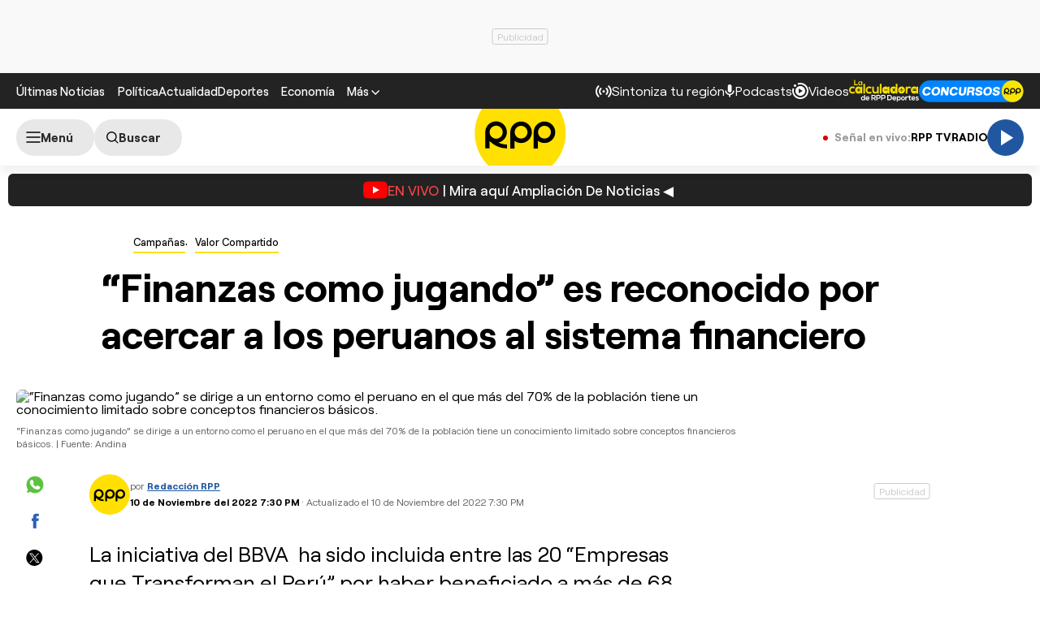

--- FILE ---
content_type: text/html; charset=UTF-8
request_url: https://rpp.pe/campanas/valor-compartido/finanzas-como-jugando-es-reconocido-por-acercar-a-los-peruanos-al-sistema-financiero-noticia-1445877
body_size: 33844
content:
<!DOCTYPE html>
<html lang="es">
    <head>
 <meta charset="UTF-8" />
<meta name="viewport" content="width=device-width, initial-scale=1.0" />
<title>“Finanzas como jugando” es reconocido por acercar a los peruanos al sistema financiero</title>
<link rel="preload" href="//s2.rpp-noticias.io/static/dist/css/general2.css?v=2091217461133325" as="style">
<link rel="preconnect dns-prefetch" href="//s2.rpp-noticias.io">
<link rel="preconnect dns-prefetch" href="//md1.rpp-noticias.io">
<link rel="preconnect dns-prefetch" href="www.googletagservices.com">
<link rel="preconnect dns-prefetch" href="www.googletagmanager.com"/>
<link rel="preconnect dns-prefetch" href="//gstatic.com" />
<link rel="preconnect dns-prefetch" href="//www.google.com" />
<link rel="dns-prefetch" href="//cm.g.doubleclick.net" />
<link rel="dns-prefetch" href="//securepubads.g.doubleclick.net" />

<link rel="preload" href="//s2.rpp-noticias.io/static/dist/fonts/Roobert-Medium.woff2" as="font" type="font/woff2" crossorigin>
<link rel="preload" href="//s2.rpp-noticias.io/static/dist/fonts/Roobert-Regular.woff2" as="font" type="font/woff2" crossorigin>
<link rel="preload" href="//s2.rpp-noticias.io/static/dist/fonts/Roobert-Bold.woff2" as="font" type="font/woff2" crossorigin>

  <link rel="preload" as="image" href="https://f.rpp-noticias.io/2022/11/10/424942_1342986.jpg?width=1020&quality=80"
    imagesrcset="https://f.rpp-noticias.io/2022/11/10/424942_1342986.jpg?width=670&quality=60 670w,
    https://f.rpp-noticias.io/2022/11/10/424942_1342986.jpg?width=860&quality=60 860w,
    https://f.rpp-noticias.io/2022/11/10/424942_1342986.jpg?width=1020&quality=80 1020w"
    imagesizes="(min-width: 1315px) 940px, (min-width: 1024px) calc(100vw - 360px), calc(100vw - 40px)" fetchpriority="high"/>


<link rel="stylesheet" href="//s2.rpp-noticias.io/static/dist/css/general2.css?v=2091217461133325">
<link rel="stylesheet" href="//s2.rpp-noticias.io/static/dist/css/article.css?v=2091217461133325" data-style>


<meta name="theme-color" content="#0060ab"/>
<meta name="description" content="La iniciativa del BBVA&nbsp;&nbsp;ha sido incluida entre las 20 &ldquo;Empresas que Transforman el Per&uacute;&rdquo; por haber beneficiado a m&aacute;s de 68 mil personas." />
<meta name="keywords" content="valor compartido,empresas que transforman,no-ads,sistema financiero" />
<meta name="news_keywords" content="valor compartido,empresas que transforman,no-ads,sistema financiero" />

<meta name="robots" content="index, follow,max-image-preview:large" />
<meta name="bingbot" content="index, follow"/>
<meta property="og:title" itemprop="headline" content="&ldquo;Finanzas como jugando&rdquo; es reconocido por acercar a los peruanos al sistema financiero" />
<meta property="og:description" itemprop="description" content="La iniciativa del BBVA&nbsp;&nbsp;ha sido incluida entre las 20 &ldquo;Empresas que Transforman el Per&uacute;&rdquo; por haber beneficiado a m&aacute;s de 68 mil personas." />
<meta property="og:image" itemprop="image" content="https://f.rpp-noticias.io/2022/11/10/424942_1342986.jpg?width=860&quality=80" />
<meta property="og:image:width" content="824"/>
<meta property="og:image:height" content="464"/>
<meta property="og:url" itemprop="url" content="https://rpp.pe/campanas/valor-compartido/finanzas-como-jugando-es-reconocido-por-acercar-a-los-peruanos-al-sistema-financiero-noticia-1445877" />
<meta property="og:type" content="article"/>
<meta name="og:category" content="Campañas"/>
<!-- Twitter Card -->
<meta name="twitter:card" content="summary_large_image" />
<meta name="twitter:site" content="@RPPNoticias" />
<meta name="twitter:creator" content="@RPPNoticias" />
<meta name="twitter:domain" content="rpp.pe" />
<meta name="twitter:title" content="&ldquo;Finanzas como jugando&rdquo; es reconocido por acercar a los peruanos al sistema financiero" />
<meta name="twitter:description" content="La iniciativa del BBVA&nbsp;&nbsp;ha sido incluida entre las 20 &ldquo;Empresas que Transforman el Per&uacute;&rdquo; por haber beneficiado a m&aacute;s de 68 mil personas." />
<meta name="twitter:image" content="https://f.rpp-noticias.io/2022/11/10/424942_1342986.jpg?width=860&quality=80" />
<meta property="twitter:account_id" content="3068660363" />
<!-- fin Twitter Card -->
<meta name="googlebot" content="index,follow" />
<meta http-equiv="Content-Language" name="language" content="es" />
<meta name="distribution" content="Global" />
<meta property="fb:app_id" content="185239485185" />
<meta property="fb:admins" content="100009067124936" />
<meta name="lang" content="es" itemprop="inLanguage" />
<meta name="author" content="RedacciónRPP" />



<meta property="mrf:tags" content="dateCreated:2022-11-10T19:50:23-05:00" />
<meta property="mrf:tags" content="tipoNota:Breaking News" />
<meta property="mrf:tags" content="creator:Paloma Verano Cuadros" />
<meta property="mrf:tags" content="formatoNota:noticia" />
<link rel="canonical" href="https://rpp.pe/campanas/valor-compartido/finanzas-como-jugando-es-reconocido-por-acercar-a-los-peruanos-al-sistema-financiero-noticia-1445877"/>
<link rel="shortcut icon" type="image/x-icon" href="//s2.rpp-noticias.io/favicon.ico">
<link rel="apple-touch-icon" sizes="180x180" href="//s2.rpp-noticias.io/static/dist/img/favicon/apple-touch-icon.png">
<link rel="icon" type="image/png" sizes="32x32" href="//s2.rpp-noticias.io/static/dist/img/favicon/favicon-32x32.png">
<link rel="icon" type="image/png" sizes="16x16" href="//s2.rpp-noticias.io/static/dist/img/favicon/favicon-16x16.png">
<link rel="manifest" href="//s2.rpp-noticias.io/static/dist/img/favicon/site.webmanifest">
<meta name="article:published_time" content="2022-11-10T19:30:28-05:00" />
<link rel="alternate" type="application/rss+xml" href="https://rpp.pe/rss">
<!-- Google Tag Manager -->
<script>(function(w,d,s,l,i){w[l]=w[l]||[];w[l].push({'gtm.start':new Date().getTime(),event:'gtm.js'});var f=d.getElementsByTagName(s)[0],j=d.createElement(s),dl=l!='dataLayer'?'&l='+l:'';j.async=true;j.src='https://www.googletagmanager.com/gtm.js?id='+i+dl;f.parentNode.insertBefore(j,f);})(window,document,'script','dataLayer','GTM-5S77JQ3');</script>
<!-- End Google Tag Manager -->

<script>
    window.dataLayer = window.dataLayer || [];
    dataLayer.push({
    'event': 'analyticsPage',
    'Autor': 'pverano',
    'Tema': 'valor-compartido|empresas-que-transforman|no-ads|sistema-financiero',
    'tipo': 'noticia'
    });
</script>


<script>
var skin = false;
var charseccion = 'campanas';
var charautor = 'Paloma Verano Cuadros';
const ismovile = navigator.userAgent.match(/iPhone|android|iPod/i);
</script>
<script async src='https://securepubads.g.doubleclick.net/tag/js/gpt.js'></script>
<script data-out-script>
  var googletag = googletag || {}, anchor, interstitial;
  googletag.cmd = googletag.cmd || [];
  googletag.slots = [];
    googletag.cmd.push(function() {
    if(!ismovile && skin){
          googletag.defineSlot('/1028310/Rpp2_campanas_Nota_Lateral_Left', [160,600], 'Rpp2_campanas_Nota_Lateral_Left_Slot').addService(googletag.pubads());
          googletag.defineSlot('/1028310/Rpp2_campanas_Nota_Lateral_Right', [160,600], 'Rpp2_campanas_Nota_Lateral_Right_Slot').addService(googletag.pubads());
          googletag.defineSlot('/1028310/Rpp2_campanas_Nota_Top', [970,90], 'Rpp2_campanas_Nota_Top_Slot').addService(googletag.pubads());
      }else googletag.defineSlot('/1028310/Rpp2_campanas_Nota_SuperTop', (ismovile ?  [[320, 100], [300, 100], [320, 50]] : [[728, 90], [970, 90]]), 'Rpp_Top_Slot').addService(googletag.pubads());
        googletag.defineSlot('/1028310/Rpp2_campanas_Nota_Middle1', (ismovile ? [[300,250], [320,50], [320,100],[1,1]] : [[300,250], [1,1]]), 'Rpp2_campanas_Nota_Middle1_Slot').addService(googletag.pubads());
    googletag.defineSlot('/1028310/Rpp2_campanas_Nota_DobleCajaSticky1', (ismovile ? [[300,250], [250,250]] : [300, 250]), 'Rpp_Lateral_Sticky1_Slot').addService(googletag.pubads());
    googletag.defineSlot('/1028310/Rpp2_campanas_Nota_DobleCajaSticky2', (ismovile ? [[300,250], [250,250]] : [300, 600]), 'Rpp_Lateral_Sticky2_Slot').addService(googletag.pubads());
    if(ismovile) googletag.defineSlot('/1028310/ITT_AdKaora_Notas_1x1', [1,1], 'ITT_AdKaora_Notas_1x1').addService(googletag.pubads());
        googletag.defineSlot('/1028310/Rpp2_campanas_Nota_slider', [1,1], 'Rpp2_campanas_Nota_Interstitial_Slot').addService(googletag.pubads());
    googletag.defineSlot('/1028310/Rpp2_campanas_Nota_zocalo', (ismovile ? [[300,50],[320,50],[320,100]] : [[728,90]]), 'rpp2_zocalo_sticky_Slot').addService(googletag.pubads());
    /*anchor = googletag.defineOutOfPageSlot('/1028310/Rpp2_anchor', googletag.enums.OutOfPageFormat.BOTTOM_ANCHOR, 'Rpp2_anchor_Slot');
    if(anchor) anchor.addService(googletag.pubads());*/
    interstitial = googletag.defineOutOfPageSlot('/1028310/Rpp2_InterstitialWeb',googletag.enums.OutOfPageFormat.INTERSTITIAL);
    if(interstitial){ interstitial.setForceSafeFrame(true); interstitial.addService(googletag.pubads());}
    if(googletag.pubadsReady) return;
    googletag.pubads().addEventListener('slotRenderEnded', function(e) {
        if (!e.isEmpty) document.getElementById(e.slot.getSlotElementId()).classList.add('ad-render');
     });
        googletag.pubads().enableLazyLoad({fetchMarginPercent: 0, renderMarginPercent: 0, mobileScaling: 0.0});
        googletag.pubads().addEventListener('impressionViewable', function(event) {
      setTimeout(function() {
        googletag.pubads().refresh([event.slot]);
      }, 30 * 1000);
    });
    var _rl_gen_sg=function(){let e="_rl_sg",t=[];try{let o=localStorage.getItem(e);"string"==typeof o&&(t=o.split(","))}catch(e){}if(0===t.length){let o=document.cookie.indexOf(e);if(-1!==o){o+=e.length+1;let n=document.cookie.indexOf(";",o);-1===n&&(n=document.cookie.length),t=document.cookie.substring(o,n).split(",")}}return t};
    googletag.pubads().setTargeting('category', 'rpp,valor-compartido,empresas-que-transforman,no-ads,sistema-financiero'.split(','));
    googletag.pubads().enableAsyncRendering();
    googletag.pubads().setTargeting("_rl", _rl_gen_sg());
    googletag.enableServices();
  });
  var nom_ads='Rpp2_campanas_Nota_';
</script>

<script src="//s2.rpp-noticias.io/static/dist/js/app.js?v=2091217461133325" id="js-main" defer></script>
<script src="https://player.cdn.mdstrm.com/lightning_player/api.js" defer></script>
<script src="//s2.rpp-noticias.io/static/dist/js/ca-audio2.js?v=2091217461133325" defer></script>
<!--script src="//s2.rpp-noticias.io/static/dist/js/ca-audio.js?v=2091217461133325" defer></script-->
<script type="application/ld+json">
{
"@context": "https://schema.org",
"@type": "Organization",
"legalName": "GRUPO RPP",
"name" : "RPP Noticias",
"url": "https://rpp.pe/",
"logo" : "https://f.rpp-noticias.io/2020/06/05/rpp-feed_952838.png",
"sameAs" : [
  "https://www.facebook.com/rppnoticias",
  "https://twitter.com/rppnoticias",
  "https://www.youtube.com/user/RPPNOTICIAS",
  "https://www.instagram.com/rppnoticias/",
  "https://pe.linkedin.com/company/gruporpp-s-a-"
  ],
"foundingDate": "1963",
"founders": {
    "@type": "Person",
    "name": "Manuel Delgado Parker"
  },
"address":{
    "@type": "PostalAddress",
    "streetAddress": "Av. Paseo de la República 3866",
    "addressLocality": "San Isidro",
    "addressRegion": "LIMA",
    "postalCode": "15046",
    "addressCountry": {
      "@type": "Country",
      "name": "PERU"
    }
  }
}
</script>
<script type="application/ld+json">
{
"@context": "https://schema.org",
"@type": "NewsMediaOrganization",
"legalName": "GRUPO RPP",
"name" : "RPP Noticias",
"url": "https://rpp.pe/",
"logo" : "https://f.rpp-noticias.io/2020/06/05/rpp-feed_952838.png",
"sameAs" : [
  "https://www.facebook.com/rppnoticias",
  "https://twitter.com/rppnoticias",
  "https://www.youtube.com/user/RPPNOTICIAS",
  "https://www.instagram.com/rppnoticias/",
  "https://pe.linkedin.com/company/gruporpp-s-a-"
  ],
"foundingDate": "1963",
"founders": {
    "@type": "Person",
    "name": "Manuel Delgado Parker"
  },
"address":{
    "@type": "PostalAddress",
    "streetAddress": "Av. Paseo de la República 3866",
    "addressLocality": "San Isidro",
    "addressRegion": "LIMA",
    "postalCode": "15046",
    "addressCountry": {
      "@type": "Country",
      "name": "PERU"
    }
  },
"contactPoint":{
  "@type": "ContactPoint",
  "contactType" : "Newsroom Contact",
  "email" : "prensa@guporpp.com.pe",
  "url" : "https://www.gruporpp.com.pe/"
},
"ethicsPolicy": "https://rpp.pe/principios-eticos/#politica-etica",
"diversityPolicy": "https://rpp.pe/principios-eticos/#declaracion-de-diversas-voces",
"missionCoveragePrioritiesPolicy": "https://rpp.pe/principios-eticos/#mision-y-vision",
"correctionsPolicy": "https://rpp.pe/principios-eticos/#politica-de-correcciones-y-practicas",
"verificationFactCheckingPolicy": "https://rpp.pe/principios-eticos/#estandares-de-verificacion-de-la-informacion",
"unnamedSourcesPolicy": "https://rpp.pe/principios-eticos/#politica-de-fuentes-anonimas",
"masthead": "https://rpp.pe/principios-eticos/#equipo-editorial-principal"

}
</script>
<script type="application/ld+json">
 {
    "@context": "https://schema.org",
    "@type": "NewsArticle",
      "datePublished": "2022-11-10T19:30:28-05:00",
      "dateModified": "2022-11-10T19:30:28-05:00",
    "headline": "&ldquo;Finanzas como jugando&rdquo; es reconocido por acercar a los peruanos al sistema financiero",
    "alternativeHeadline": "&ldquo;Finanzas como jugando&rdquo; es reconocido por acercar a los peruanos al sistema financiero",
    "url": "https://rpp.pe/campanas/valor-compartido/finanzas-como-jugando-es-reconocido-por-acercar-a-los-peruanos-al-sistema-financiero-noticia-1445877",
    "description": "La iniciativa del BBVA  ha sido incluida entre las 20 “Empresas que Transforman el Perú” por haber beneficiado a más de 68 mil personas.",
    "articleSection":"Campañas",
    "articleBody":"\"Empresas que transforman el Per\u00fa\" es una iniciativa que, por segundo a\u00f1o consecutivo, reconoce a las organizaciones que incluyen el enfoque de valor compartido en sus operaciones. Este enfoque empresarial consiste en resolver problemas sociales o ambientales del lugar donde operan, a la vez que aumentan su productividad y competitividad.&nbsp;\u201cFinanzas como jugando\u201d es la iniciativa que le otorg\u00f3 al BBVA el reconocimiento como una de las 20 \u201cEmpresas que Transforman el Per\u00fa\u201d por promover la alfabetizaci\u00f3n, educaci\u00f3n e inclusi\u00f3n financiera. Este proyecto estuvo dirigido a emprendedores, PYMES y personas independientes, al ofrecer productos financieros digitales dirigidos a las necesidades espec\u00edficas de los usuarios.En un trabajo en conjunto, la Fundaci\u00f3n BBVA y la fintech Alfi, se encargaron de compartir&nbsp;contenidos a trav\u00e9s de una plataforma virtual y una aplicaci\u00f3n que permiten que cada usuario interact\u00fae de manera l\u00fadica para cumplir con las evaluaciones de los diferentes m\u00f3dulos. Ello estuvo orientado a que las personas adquieran habilidades y competencias financieras para tomar decisiones informadas en el manejo del dinero.Seg\u00fan la compa\u00f1\u00eda, m\u00e1s del 70% de la poblaci\u00f3n peruana tiene un conocimiento limitado sobre conceptos financieros b\u00e1sicos, lo que limita la inclusi\u00f3n financiera e impide un aprovechamiento pleno de las oportunidades que genera la bancarizaci\u00f3n.Empresas que Transforman el Per\u00fa es una iniciativa que busca generar y promover la adopci\u00f3n de iniciativas de Valor Compartido y reconocer a las empresas que lo vienen implementando, como aquellas organizaciones que est\u00e1n contribuyendo al desarrollo del pa\u00eds. Esta iniciativa es promovida por IPAE Asociaci\u00f3n Empresarial en conjunto con la Asociaci\u00f3n Frieda y Manuel Delgado Parker, con apoyo de USAID, RPP Noticias y la asesor\u00eda t\u00e9cnica de FSG.",
    "keywords": "valor compartido,empresas que transforman,no-ads,sistema financiero",
    "mainEntityOfPage":{
      "@type":"WebPage",
      "@id":"https://rpp.pe/campanas/valor-compartido/finanzas-como-jugando-es-reconocido-por-acercar-a-los-peruanos-al-sistema-financiero-noticia-1445877"
    },
        "author": {"@type":"Person", "name":"Redacción RPP" , "url": "https://rpp.pe/autor/redaccionrpp"},
        "publisher": {
    "@type": "Organization",
    "name": "RPP",
    "url": "https:\/\/rpp.pe",
    "logo": {
        "@type": "ImageObject",
        "Url": "https:\/\/f.rpp-noticias.io\/2020\/06\/05\/rpp-feed_952838.png",
        "width": 304,
        "height": 84
    }
} ,
    "image": [
    {
        "@type": "ImageObject",
        "url": "https:\/\/f.rpp-noticias.io\/2022\/11\/10\/424942_1342986.jpg?width=1020&quality=80",
        "description": " &ldquo;Finanzas como jugando&rdquo; se dirige a un entorno como el peruano en el que m&aacute;s del 70% de la poblaci&oacute;n tiene un conocimiento limitado sobre conceptos financieros b&aacute;sicos.",
        "width": "1020",
        "height": "574"
    }
]  }
</script>

<script type="application/ld+json">
  {
    "@context": "https:\/\/schema.org",
    "@type": "ImageObject",
    "url": "https:\/\/f.rpp-noticias.io\/2022\/11\/10\/424942_1342986.jpg?width=1020&quality=80",
    "description": " &ldquo;Finanzas como jugando&rdquo; se dirige a un entorno como el peruano en el que m&aacute;s del 70% de la poblaci&oacute;n tiene un conocimiento limitado sobre conceptos financieros b&aacute;sicos.",
    "width": "1020",
    "height": "574"
}</script>



<script type="application/ld+json">
  {
    "@context": "https://schema.org",
    "@type": "BreadcrumbList",
    "itemListElement": [{
      "@type": "ListItem",
      "position": 1,
      "name": "Valor Compartido",
      "item": "https://rpp.pe/campanas/valor-compartido"
    }]
  }
</script>
</head>
<body data-x="media,alerta,poll,ads-body, redirect" class="no-ads">
<div class="banner banner--billboard">
   <div id="Rpp_Top_Slot" class="banner__cover">
      <script data-out-script>
            var sublime = sublime || {};
            googletag.cmd.push(function() { googletag.display('Rpp_Top_Slot') });
      </script>
  </div>
</div>
<!-- Google Tag Manager (noscript) -->
<noscript><iframe src="https://www.googletagmanager.com/ns.html?id=GTM-5S77JQ3"
height="0" width="0" style="display:none;visibility:hidden"></iframe></noscript>
<!-- End Google Tag Manager (noscript) -->
<header class="header">
  <div class="container header__container">
    <div class="header__wrapper">
      <div class="header__wrapper--desktop">
        <div class="header__wrapper--left">
          <span class="header__ultimas-noticias"><a  href="https://rpp.pe/ultimas-noticias" class="header__nav-link" rel="noopener noreferrer">Últimas Noticias</a></span>
          <nav class="header__nav">
            <ul class="header__nav-list">
              <li class="header__nav__li hide-tablet">
                  <a href="https://rpp.pe/politica" class="header__nav-link" rel="noopener noreferrer">Política</a>
              </li>
              <li class="header__nav__li hide-tablet">
                  <a href="https://rpp.pe/actualidad" class="header__nav-link" rel="noopener noreferrer">Actualidad</a>
              </li>
              <li class="header__nav__li hide-tablet">
                  <a href="https://rpp.pe/deportes" class="header__nav-link" rel="noopener noreferrer">Deportes</a>
              </li>
              <li class="header__submenu__li">
                <a href="https://rpp.pe/economia" class="header__submenu__a" rel="noopener noreferrer">Economía</a>
              </li>
              <li class="header__nav__li">
                <div class="header__submenu">
                  <span class="header__nav-button--mas" tabindex="0" role="button">
                    <span class="header__nav-link">Más</span>
                    <svg width="10" height="6" viewBox="0 0 10 6" fill="none">
                      <path d="M5 6L0 1L1 0L5 4L9 0L10 1L5 6Z" fill="white"/>
                    </svg>

                  </span>
                  <ul class="header__submenu__ul">
                    <li class="header__submenu__li hide-desktop">
                        <a href="https://rpp.pe/politica" class="header__submenu__a" rel="noopener noreferrer">Política</a>
                    </li>
                    <li class="header__submenu__li hide-desktop">
                        <a href="https://rpp.pe/actualidad" class="header__submenu__a" rel="noopener noreferrer">Actualidad</a>
                    </li>
                    <li class="header__submenu__li hide-desktop">
                        <a href="https://rpp.pe/deportes" class="header__submenu__a" rel="noopener noreferrer">Deportes</a>
                    </li>
                    <li class="header__submenu__li hide-desktop">
                      <a href="https://rpp.pe/tecno" class="header__submenu__a" rel="noopener noreferrer">Tecnología</a>
                    </li>
                    <!--li class="header__submenu__li">
                      <a href="https://rpp.pe/tecno" class="header__submenu__a" rel="noopener noreferrer">Tecnología</a>
                    </li-->
                    <li class="header__submenu__li">
                      <a href="https://rpp.pe/peru" class="header__submenu__a" rel="noopener noreferrer">Perú</a>
                    </li>
                    <li class="header__submenu__li">
                      <a href="https://rpp.pe/entretenimiento" class="header__submenu__a" rel="noopener noreferrer">Entretenimiento</a>
                    </li>
                    <li class="header__submenu__li">
                        <a href="https://rpp.pe/mundo" class="header__submenu__a" rel="noopener noreferrer">Mundo</a>
                    </li>
                    <!--li class="header__submenu__li">
                      <a href="https://rpp.pe/videojuegos" class="header__submenu__a" rel="noopener noreferrer">Videojuegos</a>
                    </li-->
                    <li class="header__submenu__li">
                      <a href="https://rpp.pe/vital" class="header__submenu__a" rel="noopener noreferrer">Vital</a>
                    </li>
                    <li class="header__submenu__li">
                      <a href="https://rpp.pe/audio" target="_blank" class="header__submenu__a" rel="noopener noreferrer">Radio</a>
                    </li>

                    <li class="header__submenu__li">
                      <a href="https://rpp.pe/videos" target="_blank" class="header__submenu__a" rel="noopener noreferrer">Videos</a>
                    </li>

                    <!--li class="header__submenu__li">
                      <a href="#" class="header__submenu__a">Noticias</a>
                    </li>
                    <li class="header__submenu__li">
                      <a href="#" class="header__submenu__a">Humor</a>
                    </li-->

                  </ul>
                </div>
              </li>
            </ul>
          </nav>
        </div>

        <div class="header__wrapper--right">
          <div class="row-left">
             <button class="header__nav-button--radio" onclick="fn(this, event, {method:'openRegions'})">
                <svg width="20" height="15" viewBox="0 0 22 16" fill="none">
                  <path d="M4.71828 0.31852C4.81926 0.419383 4.89936 0.53916 4.95401 0.671002C5.00867 0.802845 5.0368 0.944168 5.0368 1.08689C5.0368 1.22961 5.00867 1.37093 4.95401 1.50278C4.89936 1.63462 4.81926 1.7544 4.71828 1.85526C3.08862 3.4852 2.1731 5.6957 2.1731 8.00059C2.1731 10.3055 3.08862 12.516 4.71828 14.1459C4.81911 14.2468 4.89908 14.3666 4.95363 14.4984C5.00817 14.6302 5.03622 14.7715 5.03617 14.9141C5.03611 15.0568 5.00797 15.198 4.95333 15.3298C4.8987 15.4616 4.81864 15.5813 4.71774 15.6821C4.61683 15.7829 4.49706 15.8629 4.36525 15.9175C4.23344 15.972 4.09218 16 3.94953 16C3.80688 15.9999 3.66563 15.9718 3.53386 15.9172C3.40209 15.8625 3.28237 15.7825 3.18154 15.6816C-1.06051 11.4395 -1.06051 4.56057 3.18154 0.31852C3.2824 0.217544 3.40218 0.137439 3.53402 0.0827849C3.66587 0.0281309 3.80719 0 3.94991 0C4.09263 0 4.23395 0.0281309 4.3658 0.0827849C4.49764 0.137439 4.61742 0.217544 4.71828 0.31852ZM18.5446 0.31852C22.7866 4.56166 22.7866 11.4395 18.5446 15.6816C18.3398 15.8794 18.0654 15.9889 17.7807 15.9864C17.4959 15.9839 17.2235 15.8697 17.0222 15.6683C16.8208 15.467 16.7066 15.1946 16.7041 14.9098C16.7016 14.6251 16.8111 14.3507 17.0089 14.1459C18.6386 12.516 19.5541 10.3055 19.5541 8.00059C19.5541 5.6957 18.6386 3.4852 17.0089 1.85526C16.8052 1.65162 16.6906 1.37537 16.6905 1.08727C16.6904 0.799181 16.8048 0.522847 17.0084 0.319062C17.212 0.115278 17.4883 0.000736216 17.7764 0.000634381C18.0645 0.000532545 18.3408 0.114879 18.5446 0.31852ZM7.94055 3.43978C8.14415 3.64345 8.25852 3.91963 8.25852 4.20761C8.25852 4.49559 8.14415 4.77178 7.94055 4.97544C7.54518 5.37077 7.23155 5.8401 7.01758 6.35664C6.8036 6.87319 6.69347 7.42682 6.69347 7.98593C6.69347 8.54503 6.8036 9.09867 7.01758 9.61521C7.23155 10.1318 7.54518 10.6011 7.94055 10.9964C8.04427 11.0966 8.12701 11.2164 8.18393 11.3489C8.24085 11.4814 8.27081 11.6239 8.27206 11.7682C8.27331 11.9124 8.24583 12.0554 8.19123 12.1888C8.13662 12.3223 8.05598 12.4436 7.95401 12.5455C7.85204 12.6475 7.73078 12.7281 7.59731 12.7827C7.46384 12.8374 7.32083 12.8648 7.17663 12.8636C7.03242 12.8623 6.88991 12.8324 6.75741 12.7755C6.62491 12.7185 6.50508 12.6358 6.40489 12.5321C5.19921 11.3263 4.52186 9.69105 4.52186 7.98593C4.52186 6.2808 5.19921 4.64551 6.40489 3.43978C6.60855 3.23618 6.88474 3.12181 7.17272 3.12181C7.4607 3.12181 7.73688 3.23618 7.94055 3.43978ZM15.4983 3.43978C16.7039 4.64551 17.3813 6.2808 17.3813 7.98593C17.3813 9.69105 16.7039 11.3263 15.4983 12.5321C15.3974 12.633 15.2777 12.713 15.1459 12.7677C15.0142 12.8223 14.8729 12.8504 14.7303 12.8505C14.5876 12.8505 14.4464 12.8225 14.3146 12.768C14.1827 12.7134 14.063 12.6334 13.9621 12.5326C13.8612 12.4318 13.7811 12.3121 13.7265 12.1803C13.6718 12.0485 13.6437 11.9073 13.6436 11.7646C13.6436 11.622 13.6716 11.4807 13.7262 11.3489C13.7807 11.2171 13.8607 11.0973 13.9615 10.9964C14.3569 10.6011 14.6705 10.1318 14.8845 9.61521C15.0985 9.09867 15.2086 8.54503 15.2086 7.98593C15.2086 7.42682 15.0985 6.87319 14.8845 6.35664C14.6705 5.8401 14.3569 5.37077 13.9615 4.97544C13.7579 4.77165 13.6435 4.49532 13.6436 4.20723C13.6437 3.91913 13.7583 3.64288 13.9621 3.43924C14.1659 3.2356 14.4422 3.12125 14.7303 3.12136C15.0184 3.12146 15.2946 3.236 15.4983 3.43978ZM10.951 6.4481C11.165 6.4481 11.3768 6.49024 11.5744 6.5721C11.7721 6.65397 11.9517 6.77397 12.1029 6.92524C12.2542 7.07651 12.3742 7.2561 12.4561 7.45374C12.538 7.65139 12.5801 7.86322 12.5801 8.07715C12.5801 8.29108 12.538 8.50292 12.4561 8.70056C12.3742 8.89821 12.2542 9.0778 12.1029 9.22907C11.9517 9.38034 11.7721 9.50033 11.5744 9.5822C11.3768 9.66407 11.165 9.70621 10.951 9.70621C10.519 9.70621 10.1046 9.53457 9.79912 9.22907C9.49361 8.92356 9.32198 8.5092 9.32198 8.07715C9.32198 7.6451 9.49361 7.23075 9.79912 6.92524C10.1046 6.61973 10.519 6.4481 10.951 6.4481Z" fill="white"/>
                </svg>

               <span>Sintoniza tu región</span>
             </button>
             <a class="header__nav-button--podcast" href="https://rpp.pe/audio/podcast" target="_blank" rel="noopener noreferrer" data-mrf-recirculation = "CTA Podcast Header">
                <svg width="13" height="16" viewBox="0 0 13 17" fill="none">
                  <path d="M6.0725 10.5C5.34333 10.5 4.72354 10.2448 4.21313 9.73438C3.70271 9.22396 3.4475 8.60417 3.4475 7.875V2.625C3.4475 1.89583 3.70271 1.27604 4.21313 0.765625C4.72354 0.255208 5.34333 0 6.0725 0C6.80167 0 7.42146 0.255208 7.93188 0.765625C8.44229 1.27604 8.6975 1.89583 8.6975 2.625V7.875C8.6975 8.60417 8.44229 9.22396 7.93188 9.73438C7.42146 10.2448 6.80167 10.5 6.0725 10.5ZM6.0725 16.625C5.82458 16.625 5.61692 16.541 5.4495 16.373C5.2815 16.2056 5.1975 15.9979 5.1975 15.75V13.9125C3.84125 13.7375 2.68917 13.176 1.74125 12.2281C0.793334 11.2802 0.217292 10.1427 0.013125 8.81563C-0.030625 8.56771 0.0350003 8.34896 0.21 8.15938C0.385 7.96979 0.618334 7.875 0.91 7.875C1.11417 7.875 1.29646 7.95142 1.45688 8.10425C1.61729 8.25767 1.71938 8.44375 1.76313 8.6625C1.95271 9.68333 2.44854 10.5365 3.25063 11.2219C4.05271 11.9073 4.99333 12.25 6.0725 12.25C7.15167 12.25 8.09229 11.9073 8.89438 11.2219C9.69646 10.5365 10.1923 9.68333 10.3819 8.6625C10.4256 8.44375 10.5315 8.25767 10.6995 8.10425C10.8669 7.95142 11.0527 7.875 11.2569 7.875C11.534 7.875 11.76 7.96979 11.935 8.15938C12.11 8.34896 12.1756 8.56771 12.1319 8.81563C11.9277 10.1427 11.3517 11.2802 10.4038 12.2281C9.45584 13.176 8.30375 13.7375 6.9475 13.9125V15.75C6.9475 15.9979 6.86379 16.2056 6.69638 16.373C6.52838 16.541 6.32042 16.625 6.0725 16.625Z" fill="white"/>
                </svg>
                <span>Podcasts</span>
             </a>
             <a class="header__nav-button--podcast" href="https://rpp.pe/videos"  rel="noopener noreferrer" data-mrf-recirculation = "CTA Videos Header">
                <svg width="20" height="20" viewBox="0 0 20 20" fill="none">
                    <path d="M20 10C20 4.46 15.54 0 10 0C8.83 0 7.7 0.19 6.62 0.56L7.32 2.5C8.17 2.16 9.06 1.97 10 1.97C14.41 1.97 18.03 5.59 18.03 10C18.03 14.41 14.41 18.03 10 18.03C5.59 18.03 1.97 14.41 1.97 10C1.97 9.06 2.16 8.12 2.5 7.28L0.56 6.62C0.19 7.7 0 8.83 0 10C0 15.54 4.46 20 10 20C15.54 20 20 15.54 20 10ZM3.47 1.97C4.32 1.97 5 2.68 5 3.47C5 4.32 4.32 5 3.47 5C2.68 5 1.97 4.32 1.97 3.47C1.97 2.68 2.68 1.97 3.47 1.97ZM16 10C16 6.67 13.33 4 10 4C6.67 4 4 6.67 4 10C4 13.33 6.67 16 10 16C13.33 16 16 13.33 16 10ZM13 10L8 13V7" fill="white"/>
                </svg>
                <span>Videos</span>
              </a>
              <!--a class="header__nav-button--podcast" target="_blank" href="https://rpp.pe/las-fijas-del-ahorro"  rel="noopener noreferrer">
                      <img src="//s2.rpp-noticias.io/static/dist/img/fijasdelahorro.svg" width="85" height="24" style="vertical-align: middle;"  alt="Las Fijas del Ahorro de Caja Cusco">
               </a-->
           </div>
          <div class="row-right">
            <a class="header__nav-button" target="_blank" href="https://rpp.pe/calculadora-rpp-futbol-en-vivo-tabla-posiciones" rel="noopener noreferrer" data-mrf-recirculation="CTA Calculadora Header">
              <img src="//s2.rpp-noticias.io/static/dist/img/free/logo_calculadora_rpp_deportes.svg" loading="lazy" style="vertical-align: middle;"  height="28" width="86" alt="Calculadora liga 1">
            </a>
            <a class="header__nav-button" target="_blank" href="https://participa.rpp.pe/?utm_source=rpp&utm_medium=rpp&utm_campaing=concurso-header" rel="noopener noreferrer" data-mrf-recirculation="CTA Concurso Header">
                    <img src="//s2.rpp-noticias.io/static/dist/img/concursosrpp.svg" loading="lazy" style="vertical-align: middle;" width="129" height="27" alt="Concursos RPP">
            </a>
          </div>
        </div>
      </div>
      <div class="header__wrapper--mobile header__wrapper--mobile-article" data-mrf-recirculation="CTA link temas">
        <nav class="header__nav">
          <ul class="header__nav-list" id="header__nav-list">
            <li class="header__nav__li">
              <a href="https://rpp.pe/politica" class="header__nav-link" rel="noopener noreferrer">Política</a>
            </li>
            <li class="header__nav__li">
              <a href="https://rpp.pe/actualidad" class="header__nav-link" rel="noopener noreferrer">Actualidad</a>
            </li>
            <li class="header__nav__li">
              <a href="https://rpp.pe/deportes" class="header__nav-link" rel="noopener noreferrer">Deportes</a>
            </li>
            <li class="header__nav__li">
              <a href="https://rpp.pe/mundo" class="header__nav-link" rel="noopener noreferrer">Mundo</a>
            </li>
          </ul>
        </nav>
      </div>
      <div class="header__wrapper--right-m">
        <a class="header__nav-button--podcast" href="https://rpp.pe/videos"  rel="noopener noreferrer">
            <svg width="20" height="20" viewBox="0 0 20 20" fill="none" style="max-width: none;">
                <path d="M20 10C20 4.46 15.54 0 10 0C8.83 0 7.7 0.19 6.62 0.56L7.32 2.5C8.17 2.16 9.06 1.97 10 1.97C14.41 1.97 18.03 5.59 18.03 10C18.03 14.41 14.41 18.03 10 18.03C5.59 18.03 1.97 14.41 1.97 10C1.97 9.06 2.16 8.12 2.5 7.28L0.56 6.62C0.19 7.7 0 8.83 0 10C0 15.54 4.46 20 10 20C15.54 20 20 15.54 20 10ZM3.47 1.97C4.32 1.97 5 2.68 5 3.47C5 4.32 4.32 5 3.47 5C2.68 5 1.97 4.32 1.97 3.47C1.97 2.68 2.68 1.97 3.47 1.97ZM16 10C16 6.67 13.33 4 10 4C6.67 4 4 6.67 4 10C4 13.33 6.67 16 10 16C13.33 16 16 13.33 16 10ZM13 10L8 13V7" fill="white"></path>
            </svg>
            <span>Videos</span>
          </a>
          <!--a class="header__nav-button--podcast" target="_blank" href="https://rpp.pe/las-fijas-del-ahorro"   rel="noopener noreferrer">
               <img src="//s2.rpp-noticias.io/static/dist/img/fijasdelahorro.svg" loading="lazy" style="vertical-align: middle;"  alt="Las Fijas del Ahorro de Caja Cusco">
            </a-->
        </div>
  </div>
</div>
</header>
<div class="sub-header" id="subHeader">
  <div class="container">
    <div class="sub-header__wrapper">
                  <!-- Reproductor II-->
      <div class="sub-header__wrapper--left">
        <label for="checkedmenu" class="sub-header__button sub-header__button--menu" data-mrf-conversion="CTA show menu" aria-label="Abrir menú">
          <svg width="18" height="14" viewBox="0 0 18 14" fill="none">
          <path d="M1 1H17M1 7H17M1 13H17" stroke="black" stroke-width="1.5" stroke-linecap="round" stroke-linejoin="round"/>
          </svg>
          <span class="text-menu">Menú</span>
        </label>
        <a class="sub-header__button sub-header__button--search " aria-label="Buscar" href="https://rpp.pe/buscar">
          <svg width="15" height="15" viewBox="0 0 16 16" fill="none" style="margin-left: 3px;">
          <path d="M11.25 11.25L14.75 14.75M0.75 6.75C0.75 7.53793 0.905195 8.31815 1.20672 9.0461C1.50825 9.77405 1.95021 10.4355 2.50736 10.9926C3.06451 11.5498 3.72595 11.9917 4.4539 12.2933C5.18185 12.5948 5.96207 12.75 6.75 12.75C7.53793 12.75 8.31815 12.5948 9.0461 12.2933C9.77405 11.9917 10.4355 11.5498 10.9926 10.9926C11.5498 10.4355 11.9917 9.77405 12.2933 9.0461C12.5948 8.31815 12.75 7.53793 12.75 6.75C12.75 5.1587 12.1179 3.63258 10.9926 2.50736C9.86742 1.38214 8.3413 0.75 6.75 0.75C5.1587 0.75 3.63258 1.38214 2.50736 2.50736C1.38214 3.63258 0.75 5.1587 0.75 6.75V6.75Z" stroke="black" stroke-width="1.5" stroke-linecap="round" stroke-linejoin="round"/>
          </svg>
          <span>Buscar</span>
        </a>
      </div>
      <div class="sub-header__wrapper--center">
        <a class="sub-header__logo-wrapper" title="RPP Noticias" href="/">
          <svg width="113" height="112" viewBox="0 0 300 299" fill="none">
            <path d="M299.027 149.769C299.027 232.078 232.094 298.797 149.506 298.797C66.9185 298.797 0 232.078 0 149.769C0 67.4607 66.9329 0.742188 149.52 0.742188C232.108 0.742188 299.041 67.4607 299.041 149.769" fill="#FFE000"/>
            <path d="M77.6675 180.652C93.5819 177.143 105.485 163.02 105.485 146.107C105.485 126.561 89.5853 110.727 69.9917 110.727C50.398 110.727 34.498 126.561 34.498 146.107V199.493H48.6955V175.201C63.0661 190.159 83.3234 199.493 105.745 199.493V186.851C95.7029 186.851 86.1946 184.607 77.6675 180.652M48.8542 146.351C48.8542 134.543 58.4635 124.95 70.3379 124.95C82.2124 124.95 91.7928 134.543 91.7928 146.351C91.7928 158.159 82.2124 167.752 70.3379 167.752C58.4635 167.752 48.8542 158.173 48.8542 146.351Z" fill="black"/>
            <path fill-rule="evenodd" clip-rule="evenodd" d="M152.19 111.188C132.582 111.188 116.682 127.037 116.682 146.582V199.983H130.879V174.9C136.824 179.33 144.182 181.976 152.19 181.976C171.798 181.976 187.683 166.141 187.683 146.596C187.683 127.051 171.798 111.202 152.19 111.202M152.247 167.292C140.647 167.292 131.24 157.929 131.24 146.366C131.24 134.803 140.647 125.44 152.247 125.44C163.848 125.44 173.226 134.803 173.226 146.366C173.226 157.929 163.819 167.292 152.247 167.292" fill="black"/>
            <path fill-rule="evenodd" clip-rule="evenodd" d="M229.02 111.188C209.412 111.188 193.526 127.037 193.526 146.582V199.983H207.724V174.9C213.654 179.33 221.027 181.976 229.02 181.976C248.642 181.976 264.528 166.141 264.528 146.596C264.528 127.051 248.642 111.202 229.02 111.202M229.078 167.292C217.463 167.292 208.07 157.929 208.07 146.366C208.07 134.803 217.463 125.44 229.078 125.44C240.692 125.44 250.056 134.803 250.056 146.366C250.056 157.929 240.664 167.292 229.078 167.292Z" fill="black"/>
          </svg>
        </a>
      </div>

      <div class="sub-header__wrapper--right" style="gap: 15px;">
        <div class="signals-links">
          <span class="signals-links__label hide-mobile">
            <svg width="6" height="6" viewBox="0 0 6 6" fill="none" style="margin-right: 5px"><circle cx="3" cy="3" r="3" fill="#DB0000"/></svg>
            <span>Señal en vivo:</span>
          </span>
          <div class="signals-links__items" >
            <div class="signals-links__item" id="rppTvLink" data-mrf-recirculation="CTA header link RPPTV">
              <a href="https://rpp.pe/tv-vivo">
                RPP TV
              </a>
            </div>
            <svg width="1" height="15" viewBox="0 0 1 15" fill="none"><line x1="0.5" y1="0.5" x2="0.499899" y2="14.5" stroke="#CCCCCC"/></svg>
            <div class="signals-links__item" data-mrf-recirculation="CTA header link radio">
              <a href="#play-radio" class="faux-audio" data-id="1">
                RADIO
                <script>
                  var _fmedia = _fmedia || {};
                  _fmedia[1] = {live: true};
                </script>
              </a>
            </div>
          </div>
        </div>
        <a href="#regiones" onclick="fn(this, event, {method:'openRegions'})" class="sub-header__button sub-header__button--lang" aria-label="Sintoniza tu región">
        <svg width="13" height="13" viewBox="0 0 13 13" fill="none">
        <path d="M1.4638 5.2C1.3547 5.62471 1.29967 6.0615 1.3 6.5C1.3 6.9485 1.3572 7.384 1.4638 7.8H3.315C3.22737 6.93555 3.22737 6.06445 3.315 5.2H1.4638ZM1.9955 3.9H3.5204C3.6933 3.10895 3.9429 2.40045 4.24905 1.8109C3.30537 2.26552 2.52019 2.9934 1.9955 3.9ZM11.5362 5.2H9.685C9.77263 6.06445 9.77263 6.93555 9.685 7.8H11.5362C11.755 6.94715 11.755 6.05285 11.5362 5.2ZM11.0045 3.9C10.4798 2.9934 9.69463 2.26552 8.75095 1.8109C9.05775 2.40045 9.3067 3.10895 9.4796 3.9H11.0045ZM4.6228 5.2C4.5741 5.63162 4.54979 6.06564 4.55 6.5C4.55 6.94525 4.5747 7.38075 4.6228 7.8H8.3772C8.47509 6.9361 8.47509 6.0639 8.3772 5.2H4.6228ZM4.8555 3.9H8.1445C8.02621 3.41139 7.85557 2.93697 7.63555 2.48495C7.22735 1.6692 6.79055 1.3 6.5 1.3C6.2088 1.3 5.77265 1.6692 5.36445 2.48495C5.1597 2.89575 4.98745 3.3735 4.8555 3.9ZM1.9955 9.1C2.52019 10.0066 3.30537 10.7345 4.24905 11.1891C3.94225 10.5996 3.6933 9.89105 3.5204 9.1H1.9955ZM11.0045 9.1H9.4796C9.3067 9.89105 9.0571 10.5996 8.75095 11.1891C9.69463 10.7345 10.4798 10.0066 11.0045 9.1ZM4.8555 9.1C4.98745 9.6265 5.1597 10.1042 5.36445 10.515C5.77265 11.3308 6.20945 11.7 6.5 11.7C6.7912 11.7 7.22735 11.3308 7.63555 10.515C7.8403 10.1042 8.01255 9.6265 8.1445 9.1H4.8555ZM6.5 13C2.91005 13 0 10.0899 0 6.5C0 2.91005 2.91005 0 6.5 0C10.0899 0 13 2.91005 13 6.5C13 10.0899 10.0899 13 6.5 13Z" fill="black"></path>
        </svg>
        <svg width="10" height="7" viewBox="0 0 10 7" style="transform: rotate(270deg);" fill="none"><path d="M5 6.5L0 1.5L1 0.5L5 4.5L9 0.5L10 1.5L5 6.5Z" fill="black"></path></svg>
        </a>

        <div id="rppPlayer" class="rpp-player live">
          <div class="rpp-inner-player">
            <div class="content-circle-play">

              <button class="circle-play live-play" aria-label="Play" data-mrf-conversion="header play radio">
                <svg class="play-ico" width="34" height="35" viewBox="0 0 24 25" fill="none"><path d="M8 5.64V19.64L19 12.64L8 5.64Z" fill="#ffffff"/></svg>
                <svg class="pause-ico" width="34" height="34" viewBox="0 0 24 24" fill="none"><path d="M14 19H18V5H14M6 19H10V5H6V19Z" fill="#ffffff"/></svg>
              </button>
            </div>

          </div>

          <div id="lgnPlayer"></div>
        </div>
      </div>

    </div>
  </div>
</div>

<div id="alertRpp" class="alert-container">
    <style>
        .alert-container{ height: 40px; background: #ECECEC;border-radius: 6px;     max-width: 1260px;         margin: 10px auto;}
        .franja-hoy{display: flex;align-items: center;padding: 0 20px;height: 100%; gap: 20px; overflow-x: auto; overflow-y: hidden;}
        .franja-hoy__list{display: flex; gap: 10px; list-style: none; padding: 0;}
        .franja-hoy__title{ font-size: 18px; font-weight: 900; color: #979797;}
        .franja-hoy__list li a{ font-size: 12px; background: #fff; padding: 4px 15px 5px; white-space: nowrap; border-radius: 30px; vertical-align: middle; display: inline-flex;}

    </style>

</div>
<input type="checkbox" name="checkedmenu" id="checkedmenu" style="display:none;">
<div id="mainMenu" class="menu">
 <div class="menu-top">
   <div class="menu-top__top">
     <label for="checkedmenu" class="menu-top__icon-close" aria-label="Cerrar menú">
       <i class="icon-cerrar"></i>
      </label>
     <a class="menu-top__icon-rpp" href="/">
       <img src="//s2.rpp-noticias.io/static/dist/img/icons/logo.svg" alt="RPP" width="59" height="59" loading="lazy">
     </a>
     <a href="https://rpp.pe/buscar" aria-label="Buscar" class="menu-top__icon-search icon-buscador" >
     </a>
   </div>
   <div class="menu-top__bottom">
     <div class="menu-top__bottom-iconsLabel">
       Síguenos en redes sociales
     </div>
     <div class="menu-top__bottom-icons">
       <a href="https://www.tiktok.com/@rppnoticias" title="Compartir por Tiktok" target="_blank" rel="noopener noreferrer">
           <svg width="16" height="17" viewBox="0 0 16 17" fill="none">
               <path d="M11.5229 1.8999V1.2999H10.9229H8.55528H7.95528V1.8999V11.2999C7.95528 12.0896 7.31223 12.7399 6.51145 12.7399C5.71065 12.7399 5.0676 12.0896 5.0676 11.2999C5.0676 10.5303 5.69491 9.88796 6.47269 9.8595L7.05075 9.83835V9.2599V6.89991V6.28987L6.44079 6.29999C3.71043 6.34533 1.49998 8.54725 1.49998 11.2999C1.49998 14.0761 3.75661 16.2999 6.53169 16.2999C9.30852 16.2999 11.5634 14.0544 11.5634 11.2999V7.52746C12.337 7.89435 13.1967 8.10434 14.0896 8.11982L14.7 8.13041V7.51991V5.1599V4.57978L14.1202 4.56024C12.6592 4.51102 11.5229 3.33286 11.5229 1.8999Z" stroke="white" stroke-width="1.2"/>
           </svg>
       </a>
       <a href="https://www.instagram.com/rppnoticias/?hl=es" aria-label="Instagram" target="_blank" rel="noreferrer nofollow">
           <svg width="19" height="18" viewBox="0 0 19 18" fill="none">
           <path d="M13.2499 1.5H5.74988C3.67881 1.5 1.99988 3.17893 1.99988 5.25V12.75C1.99988 14.8211 3.67881 16.5 5.74988 16.5H13.2499C15.3209 16.5 16.9999 14.8211 16.9999 12.75V5.25C16.9999 3.17893 15.3209 1.5 13.2499 1.5Z" stroke="white" stroke-width="1.5" stroke-linecap="round" stroke-linejoin="round"/>
           <path d="M12.4999 8.52773C12.5925 9.15191 12.4858 9.78939 12.1952 10.3495C11.9046 10.9096 11.4448 11.3638 10.8811 11.6475C10.3175 11.9312 9.67874 12.0299 9.05574 11.9297C8.43275 11.8294 7.85722 11.5353 7.41103 11.0891C6.96484 10.6429 6.6707 10.0674 6.57045 9.44439C6.4702 8.82139 6.56895 8.18265 6.85265 7.61901C7.13634 7.05537 7.59054 6.59553 8.15064 6.30491C8.71074 6.01428 9.34822 5.90767 9.9724 6.00023C10.6091 6.09464 11.1985 6.39132 11.6537 6.84646C12.1088 7.30159 12.4055 7.89103 12.4999 8.52773Z" stroke="white" stroke-width="1.2" stroke-linecap="round" stroke-linejoin="round"/>
           <path d="M13.6251 4.875H13.6326" stroke="white" stroke-width="2" stroke-linecap="round" stroke-linejoin="round"/>
           </svg>
       </a>
       <a href="https://www.facebook.com/rppnoticias/" aria-label="Facebook" target="_blank" rel="noreferrer nofollow">
           <svg width="10" height="18" viewBox="0 0 10 18" fill="none">
           <path d="M9.00012 1.5H6.75012C5.75556 1.5 4.80173 1.89509 4.09847 2.59835C3.39521 3.30161 3.00012 4.25544 3.00012 5.25V7.5H0.750122V10.5H3.00012V16.5H6.00012V10.5H8.25012L9.00012 7.5H6.00012V5.25C6.00012 5.05109 6.07914 4.86032 6.21979 4.71967C6.36044 4.57902 6.55121 4.5 6.75012 4.5H9.00012V1.5Z" stroke="white" stroke-width="1.2" stroke-linecap="round" stroke-linejoin="round"/>
           </svg>
       </a>
       <a href="https://twitter.com/RPPNoticias" aria-label="Twitter" target="_blank" rel="noreferrer nofollow">
           <svg width="19" height="16" viewBox="0 0 19 16" fill="none">
           <path d="M0.5438 0L7.49339 8.73667L0.5 15.84H2.07406L8.1969 9.62078L13.1438 15.84H18.5L11.1592 6.612L17.6687 0H16.0947L10.456 5.7276L5.9 0H0.5438ZM2.85852 1.09002H5.31913L16.185 14.75H13.7244L2.85852 1.09002Z" fill="white"/>
           </svg>
       </a>
       <a href="https://www.youtube.com/@RPPNoticias" aria-label="Youtube" target="_blank" rel="noreferrer nofollow">
           <svg width="19" height="18" viewBox="0 0 19 18" fill="none">
               <g clip-path="url(#clip0_131_2898)">
               <path d="M17.4047 4.815C17.3156 4.45906 17.1342 4.13293 16.8787 3.86955C16.6232 3.60618 16.3028 3.41489 15.9497 3.315C14.6597 3 9.4997 3 9.4997 3C9.4997 3 4.3397 3 3.0497 3.345C2.69663 3.44489 2.37618 3.63618 2.12071 3.89955C1.86523 4.16293 1.68379 4.48906 1.5947 4.845C1.35861 6.15417 1.24312 7.48223 1.2497 8.8125C1.24128 10.1528 1.35677 11.491 1.5947 12.81C1.69292 13.1549 1.87843 13.4686 2.1333 13.7209C2.38818 13.9731 2.70381 14.1554 3.0497 14.25C4.3397 14.595 9.4997 14.595 9.4997 14.595C9.4997 14.595 14.6597 14.595 15.9497 14.25C16.3028 14.1501 16.6232 13.9588 16.8787 13.6954C17.1342 13.4321 17.3156 13.1059 17.4047 12.75C17.639 11.4507 17.7544 10.1328 17.7497 8.8125C17.7581 7.47222 17.6426 6.13402 17.4047 4.815V4.815Z" stroke="white" stroke-width="1.2" stroke-linecap="round" stroke-linejoin="round"/><path d="M7.8125 11.2654L12.125 8.81285L7.8125 6.36035V11.2654Z" stroke="white" stroke-width="1.2" stroke-linecap="round" stroke-linejoin="round"/></g><defs><clipPath id="clip0_131_2898"><rect width="18" height="18" fill="white" transform="translate(0.5)"/></clipPath></defs>
           </svg>
       </a>
     </div>


     <a href="https://www.whatsapp.com/channel/0029VZztxLS3gvWYKY1YWN1I" target="_blank" class="button button--whatsapp button--nothov button--fullwidth" rel="noopener noreferrer">
       <svg width="19" height="20" viewBox="0 0 19 20" fill="none">
           <path d="M9.30208 0.894531C4.20616 0.894531 0 5.10069 0 10.1966C0 12.1379 0.566214 13.9174 1.61775 15.4543L0.566214 18.6089C0.485326 18.7707 0.566214 18.9325 0.647101 19.0134C0.808877 19.0943 0.970652 19.1751 1.13243 19.0943L4.36794 18.0427C5.82391 19.0134 7.60344 19.4987 9.30208 19.4987C14.398 19.4987 18.6042 15.2925 18.6042 10.1966C18.6042 5.10069 14.398 0.894531 9.30208 0.894531ZM14.8833 13.9983C14.6407 14.7263 13.67 15.3734 12.8611 15.5352C12.6994 15.5352 12.5376 15.6161 12.2949 15.6161C11.6478 15.6161 10.839 15.3734 9.54475 14.8881C7.92699 14.241 6.30924 12.785 5.01504 10.9246L4.93415 10.8437C4.44882 10.1966 3.72083 9.06419 3.72083 7.85087C3.72083 6.47578 4.44882 5.74779 4.69149 5.42424C5.01504 5.10069 5.41948 4.93892 5.9048 4.93892C5.98569 4.93892 6.06658 4.93892 6.14746 4.93892H6.22835C6.63279 4.93892 6.87545 5.10069 7.11812 5.58602L7.27989 5.90957C7.52255 6.47578 7.84611 7.36555 7.92699 7.52732C8.08877 7.85087 8.08877 8.09354 7.92699 8.3362C7.84611 8.49797 7.76522 8.65975 7.60344 8.82152C7.52255 8.90241 7.44167 8.9833 7.44167 9.06419C7.36078 9.14508 7.27989 9.22596 7.199 9.30685C7.199 9.38774 7.199 9.38774 7.199 9.38774C7.44167 9.79218 7.92699 10.5202 8.57409 11.0864C9.46386 11.8953 10.111 12.1379 10.4345 12.2997H10.5154C10.5963 12.2997 10.6772 12.3806 10.6772 12.2997C10.839 12.1379 11.0007 11.8144 11.2434 11.5717L11.3243 11.4908C11.5669 11.1673 11.8905 11.0864 12.0523 11.0864C12.1332 11.0864 12.2949 11.0864 12.3758 11.1673C12.4567 11.1673 12.6185 11.2482 14.1553 12.057L14.3171 12.1379C14.5598 12.2188 14.7216 12.2997 14.8024 12.5424C15.126 12.7041 15.0451 13.4321 14.8833 13.9983Z" fill="white"/>
           <circle cx="16" cy="3.5" r="3" fill="#FF0404" class="animation-blink"/>
           </svg>

       <span class="button__text">Únete a nuestro canal en WhatsApp</span>
     </a>
     <a href="https://rpp.pe/calculadora-cts-2025" target="_blank" class="button button--secondary button--nothov button--fullwidth" style="min-height: 36px;">
      <span class="button__text">Calcula tu "CTS" con la calculadora RPP 💰</span>
     </a>
     <!-- <a href="https://www.whatsapp.com/channel/0029VaXbUzZ2975KFg6zJL2k" target="_blank" class="button button--whatsapp2 button--nothov button--fullwidth" rel="noopener noreferrer">
       <svg width="19" height="20" viewBox="0 0 19 20" fill="none">
           <path d="M9.30208 0.894531C4.20616 0.894531 0 5.10069 0 10.1966C0 12.1379 0.566214 13.9174 1.61775 15.4543L0.566214 18.6089C0.485326 18.7707 0.566214 18.9325 0.647101 19.0134C0.808877 19.0943 0.970652 19.1751 1.13243 19.0943L4.36794 18.0427C5.82391 19.0134 7.60344 19.4987 9.30208 19.4987C14.398 19.4987 18.6042 15.2925 18.6042 10.1966C18.6042 5.10069 14.398 0.894531 9.30208 0.894531ZM14.8833 13.9983C14.6407 14.7263 13.67 15.3734 12.8611 15.5352C12.6994 15.5352 12.5376 15.6161 12.2949 15.6161C11.6478 15.6161 10.839 15.3734 9.54475 14.8881C7.92699 14.241 6.30924 12.785 5.01504 10.9246L4.93415 10.8437C4.44882 10.1966 3.72083 9.06419 3.72083 7.85087C3.72083 6.47578 4.44882 5.74779 4.69149 5.42424C5.01504 5.10069 5.41948 4.93892 5.9048 4.93892C5.98569 4.93892 6.06658 4.93892 6.14746 4.93892H6.22835C6.63279 4.93892 6.87545 5.10069 7.11812 5.58602L7.27989 5.90957C7.52255 6.47578 7.84611 7.36555 7.92699 7.52732C8.08877 7.85087 8.08877 8.09354 7.92699 8.3362C7.84611 8.49797 7.76522 8.65975 7.60344 8.82152C7.52255 8.90241 7.44167 8.9833 7.44167 9.06419C7.36078 9.14508 7.27989 9.22596 7.199 9.30685C7.199 9.38774 7.199 9.38774 7.199 9.38774C7.44167 9.79218 7.92699 10.5202 8.57409 11.0864C9.46386 11.8953 10.111 12.1379 10.4345 12.2997H10.5154C10.5963 12.2997 10.6772 12.3806 10.6772 12.2997C10.839 12.1379 11.0007 11.8144 11.2434 11.5717L11.3243 11.4908C11.5669 11.1673 11.8905 11.0864 12.0523 11.0864C12.1332 11.0864 12.2949 11.0864 12.3758 11.1673C12.4567 11.1673 12.6185 11.2482 14.1553 12.057L14.3171 12.1379C14.5598 12.2188 14.7216 12.2997 14.8024 12.5424C15.126 12.7041 15.0451 13.4321 14.8833 13.9983Z" fill="white"/>
           <circle cx="16" cy="3.5" r="3" fill="#FF0404" class="animation-blink"/>
           </svg>

       <span class="button__text">Únete a nuestro canal de Deportes</span>
     </a> -->
   </div>
 </div>
 <div class="menu-center">
    <div class="menu__titles">Secciones</div>
   <div class="menu-center__wrap-list">
     <a href="https://rpp.pe/ultimas-noticias" class="menu-center__dropLabel" rel="noopener noreferrer">Últimas noticias</a>

     <details class="menu-center__dropItem">
       <summary class="menu-center__dropLabel">Política</summary>
       <div class="menu-center__content">
         <ul class="menu-center__list">
           <li><a class="menu-center__link" href="https://rpp.pe/politica/congreso" rel="noopener noreferrer">Congreso</a></li>
           <li><a class="menu-center__link" href="https://rpp.pe/politica/elecciones" rel="noopener noreferrer">Elecciones</a></li>
           <li><a class="menu-center__link" href="https://rpp.pe/politica/estado" rel="noopener noreferrer">Estado</a></li>
           <li><a class="menu-center__link" href="https://rpp.pe/politica/gobierno" rel="noopener noreferrer">Gobierno</a></li>
           <li><a class="menu-center__link" href="https://rpp.pe/politica/historia" rel="noopener noreferrer">Historia</a></li>
           <li><a class="menu-center__link" href="https://rpp.pe/politica/judiciales" rel="noopener noreferrer">Judiciales</a></li>
           <li><a class="menu-center__link" href="https://rpp.pe/politica/actualidad" rel="noopener noreferrer">Actualidad</a></li>
         </ul>
         <a href="https://rpp.pe/politica" class="menu-center__buttonLink" rel="noopener noreferrer">Ver toda la sección <svg width="11" height="12" viewBox="0 0 11 12" fill="none"><path d="M5.5 0.394531L4.531 1.38253L8.367 5.29453H0V6.69453H8.367L4.531 10.6175L5.5 11.6055L11 5.99953L5.5 0.394531Z" fill="#126FFF"/></svg>
         </a>
       </div>
     </details>
     <details class="menu-center__dropItem">
       <summary class="menu-center__dropLabel">Lima</summary>
       <div class="menu-center__content">
         <ul class="menu-center__list">
           <li><a class="menu-center__link" href="https://rpp.pe/lima/policiales-crimenes" rel="noopener noreferrer">Policiales</a></li>
           <li><a class="menu-center__link" href="https://rpp.pe/lima/actualidad" rel="noopener noreferrer">Actualidad</a></li>
           <li><a class="menu-center__link" href="https://rpp.pe/lima/accidentes" rel="noopener noreferrer">Accidentes</a></li>
           <li><a class="menu-center__link" href="https://rpp.pe/lima/judiciales" rel="noopener noreferrer">Judiciales</a></li>
           <li><a class="menu-center__link" href="https://rpp.pe/lima/obras" rel="noopener noreferrer">Obras</a></li>
           <li><a class="menu-center__link" href="https://rpp.pe/lima/seguridad" rel="noopener noreferrer">Seguridad</a></li>
         </ul>
         <a href="https://rpp.pe/lima" class="menu-center__buttonLink" rel="noopener noreferrer">Ver toda la sección <svg width="11" height="12" viewBox="0 0 11 12" fill="none"><path d="M5.5 0.394531L4.531 1.38253L8.367 5.29453H0V6.69453H8.367L4.531 10.6175L5.5 11.6055L11 5.99953L5.5 0.394531Z" fill="#126FFF"/></svg>
         </a>
       </div>
     </details>
     <details class="menu-center__dropItem">
       <summary class="menu-center__dropLabel">Perú</summary>
       <div class="menu-center__content">
         <ul class="menu-center__list">
           <li><a class="menu-center__link" href="https://rpp.pe/peru/amazonas" rel="noopener noreferrer">Amazonas</a></li>
           <li><a class="menu-center__link" href="https://rpp.pe/peru/ancash" rel="noopener noreferrer">Áncash</a></li>
           <li><a class="menu-center__link" href="https://rpp.pe/peru/apurimac" rel="noopener noreferrer">Apurímac</a></li>
           <li><a class="menu-center__link" href="https://rpp.pe/peru/arequipa" rel="noopener noreferrer">Arequipa</a></li>
           <li><a class="menu-center__link" href="https://rpp.pe/peru/ayacucho" rel="noopener noreferrer">Ayacucho</a></li>
           <li><a class="menu-center__link" href="https://rpp.pe/peru/cajamarca" rel="noopener noreferrer">Cajamarca</a></li>
           <li><a class="menu-center__link" href="https://rpp.pe/peru/callao" rel="noopener noreferrer">Callao</a></li>

           <li><a class="menu-center__link" href="https://rpp.pe/peru/cusco" rel="noopener noreferrer">Cusco</a></li>
           <li><a class="menu-center__link" href="https://rpp.pe/peru/desastres-naturales" rel="noopener noreferrer">Desastres Naturales</a></li>
           <li><a class="menu-center__link" href="https://rpp.pe/peru/huancavelica" rel="noopener noreferrer">Huancavelica</a></li>
           <li><a class="menu-center__link" href="https://rpp.pe/peru/huanuco" rel="noopener noreferrer">Huánuco</a></li>
           <li><a class="menu-center__link" href="https://rpp.pe/peru/ica" rel="noopener noreferrer">Ica</a></li>
           <li><a class="menu-center__link" href="https://rpp.pe/peru/junin" rel="noopener noreferrer">Junín</a></li>


           <li><a class="menu-center__link" href="https://rpp.pe/peru/la-libertad" rel="noopener noreferrer">La Libertad</a></li>
           <li><a class="menu-center__link" href="https://rpp.pe/peru/lambayeque" rel="noopener noreferrer">Lambayeque</a></li>
           <li><a class="menu-center__link" href="https://rpp.pe/peru/loreto" rel="noopener noreferrer">Loreto</a></li>
           <li><a class="menu-center__link" href="https://rpp.pe/peru/moquegua" rel="noopener noreferrer">Moquegua</a></li>
           <li><a class="menu-center__link" href="https://rpp.pe/peru/piura" rel="noopener noreferrer">Piura</a></li>

           <li><a class="menu-center__link" href="https://rpp.pe/peru/puno" rel="noopener noreferrer">Puno</a></li>
           <li><a class="menu-center__link" href="https://rpp.pe/peru/pasco" rel="noopener noreferrer">Pasco</a></li>
           <li><a class="menu-center__link" href="https://rpp.pe/peru/san-martin" rel="noopener noreferrer">San Martín</a></li>
           <li><a class="menu-center__link" href="https://rpp.pe/peru/tacna" rel="noopener noreferrer">Tacna</a></li>
           <li><a class="menu-center__link" href="https://rpp.pe/peru/terrorismo" rel="noopener noreferrer">Terrorismo</a></li>
           <li><a class="menu-center__link" href="https://rpp.pe/peru/tumbes" rel="noopener noreferrer">Tumbes</a></li>
           <li><a class="menu-center__link" href="https://rpp.pe/peru/ucayali" rel="noopener noreferrer">Ucayali</a></li>

           <li><a class="menu-center__link" href="https://rpp.pe/peru/historia" rel="noopener noreferrer">Historia</a></li>
           <li><a class="menu-center__link" href="https://rpp.pe/peru/narcotrafico" rel="noopener noreferrer">Narcotráfico</a></li>
         </ul>
         <a href="https://rpp.pe/peru" class="menu-center__buttonLink" rel="noopener noreferrer">Ver toda la sección <svg width="11" height="12" viewBox="0 0 11 12" fill="none"><path d="M5.5 0.394531L4.531 1.38253L8.367 5.29453H0V6.69453H8.367L4.531 10.6175L5.5 11.6055L11 5.99953L5.5 0.394531Z" fill="#126FFF"/></svg>
         </a>
       </div>
     </details>
     <details class="menu-center__dropItem">
       <summary class="menu-center__dropLabel">Fútbol</summary>
       <div class="menu-center__content">
         <ul class="menu-center__list">
           <li><a class="menu-center__link" href="https://rpp.pe/futbol/champions-league" rel="noopener noreferrer">Champions League</a></li>
           <li><a class="menu-center__link" href="https://rpp.pe/futbol/copa-libertadores" rel="noopener noreferrer">Copa Libertadores</a></li>
           <li><a class="menu-center__link" href="https://rpp.pe/futbol/copa-peru" rel="noopener noreferrer">Copa Perú</a></li>
           <li><a class="menu-center__link" href="https://rpp.pe/futbol/copa-sudamericana" rel="noopener noreferrer">Copa Sudamericana</a></li>
           <li><a class="menu-center__link" href="https://rpp.pe/futbol/descentralizado" rel="noopener noreferrer">Liga 1 </a></li>
           <li><a class="menu-center__link" href="https://rpp.pe/futbol/eliminatorias" rel="noopener noreferrer">Eliminatorias</a></li>
           <li><a class="menu-center__link" href="https://rpp.pe/futbol/futbol-mundial" rel="noopener noreferrer">Fútbol Mundial</a></li>

           <li><a class="menu-center__link" href="https://rpp.pe/futbol/ligas-internacionales" rel="noopener noreferrer">Ligas internacionales</a></li>
           <li><a class="menu-center__link" href="https://rpp.pe/futbol/mas-futbol" rel="noopener noreferrer">Más Fútbol</a></li>
           <li><a class="menu-center__link" href="https://rpp.pe/futbol/peruanos-en-el-mundo" rel="noopener noreferrer">Peruanos por el Mundo</a></li>
           <li><a class="menu-center__link" href="https://rpp.pe/futbol/segunda-division" rel="noopener noreferrer">Segunda División</a></li>
           <li><a class="menu-center__link" href="https://rpp.pe/futbol/seleccion-peruana" rel="noopener noreferrer">Selección Peruana</a></li>
           <li><a class="menu-center__link" href="https://rpp.pe/copa-america-2024" rel="noopener noreferrer">Copa América 2024</a></li>
           <li><a class="menu-center__link" href="https://rpp.pe/eurocopa-2024" rel="noopener noreferrer">Eurocopa 2024</a></li>
         </ul>
         <a href="https://rpp.pe/futbol" class="menu-center__buttonLink" rel="noopener noreferrer">Ver toda la sección <svg width="11" height="12" viewBox="0 0 11 12" fill="none"><path d="M5.5 0.394531L4.531 1.38253L8.367 5.29453H0V6.69453H8.367L4.531 10.6175L5.5 11.6055L11 5.99953L5.5 0.394531Z" fill="#126FFF"/></svg>
         </a>
       </div>
     </details>
     <details class="menu-center__dropItem">
       <summary class="menu-center__dropLabel">Deportes</summary>
       <div class="menu-center__content">
         <ul class="menu-center__list">
           <li><a class="menu-center__link" href="https://rpp.pe/voley" rel="noopener noreferrer">Voley</a></li>
           <li><a class="menu-center__link" href="https://rpp.pe/tenis" rel="noopener noreferrer">Tenis</a></li>
           <li><a class="menu-center__link" href="https://rpp.pe/lucha/ufc" rel="noopener noreferrer">UFC</a></li>
           <li><a class="menu-center__link" href="https://rpp.pe/lucha/wwe" rel="noopener noreferrer">WWE</a></li>
           <li><a class="menu-center__link" href="https://rpp.pe/juegos-olimpicos-2024" rel="noopener noreferrer">Juegos Olímpicos</a></li>
           <li><a class="menu-center__link" href="https://rpp.pe/multideportes/panamericanos" rel="noopener noreferrer">Panamericanos</a></li>
           <li><a class="menu-center__link" href="https://rpp.pe/multideportes/mas-deportes" rel="noopener noreferrer">Más Deportes</a></li>
           <li><a class="menu-center__link" href="https://rpp.pe/apuestas-deportivas" rel="noopener noreferrer">Apuestas Deportivas</a></li>
         </ul>
         <a href="https://rpp.pe/deportes" class="menu-center__buttonLink" rel="noopener noreferrer">Ver toda la sección <svg width="11" height="12" viewBox="0 0 11 12" fill="none"><path d="M5.5 0.394531L4.531 1.38253L8.367 5.29453H0V6.69453H8.367L4.531 10.6175L5.5 11.6055L11 5.99953L5.5 0.394531Z" fill="#126FFF"/></svg>
         </a>
       </div>
     </details>
     <details class="menu-center__dropItem">
       <summary class="menu-center__dropLabel">Mundo</summary>
       <div class="menu-center__content">
         <ul class="menu-center__list">
           <li><a class="menu-center__link" href="https://rpp.pe/mundo/africa" rel="noopener noreferrer">África</a></li>
           <li><a class="menu-center__link" href="https://rpp.pe/mundo/argentina" rel="noopener noreferrer">Argentina</a></li>
           <li><a class="menu-center__link" href="https://rpp.pe/mundo/asia" rel="noopener noreferrer">Asia</a></li>
           <li><a class="menu-center__link" href="https://rpp.pe/mundo/chile" rel="noopener noreferrer">Chile</a></li>
           <li><a class="menu-center__link" href="https://rpp.pe/mundo/china" rel="noopener noreferrer">China</a></li>
           <li><a class="menu-center__link" href="https://rpp.pe/mundo/colombia" rel="noopener noreferrer">Colombia</a></li>
           <li><a class="menu-center__link" href="https://rpp.pe/mundo/espana" rel="noopener noreferrer">España</a></li>

           <li><a class="menu-center__link" href="https://rpp.pe/mundo/estados-unidos" rel="noopener noreferrer">Estados Unidos</a></li>
           <li><a class="menu-center__link" href="https://rpp.pe/mundo/europa" rel="noopener noreferrer">Europa</a></li>
           <li><a class="menu-center__link" href="https://rpp.pe/mundo/medio-oriente" rel="noopener noreferrer">Medio Oriente</a></li>
           <li><a class="menu-center__link" href="https://rpp.pe/mundo/latinoamerica" rel="noopener noreferrer">Latinoamérica</a></li>
           <li><a class="menu-center__link" href="https://rpp.pe/mundo/medio-ambiente" rel="noopener noreferrer">Medio Ambiente</a></li>

           <li><a class="menu-center__link" href="https://rpp.pe/mundo/mexico" rel="noopener noreferrer">México</a></li>
           <li><a class="menu-center__link" href="https://rpp.pe/mundo/norteamerica" rel="noopener noreferrer">Norteamérica</a></li>

           <li><a class="menu-center__link" href="https://rpp.pe/mundo/oceania" rel="noopener noreferrer">Oceanía</a></li>
           <li><a class="menu-center__link" href="https://rpp.pe/mundo/rusia" rel="noopener noreferrer">Rusia</a></li>
           <li><a class="menu-center__link" href="https://rpp.pe/mundo/venezuela" rel="noopener noreferrer">Venezuela</a></li>
         </ul>
         <a href="https://rpp.pe/mundo" class="menu-center__buttonLink" rel="noopener noreferrer">Ver toda la sección <svg width="11" height="12" viewBox="0 0 11 12" fill="none"><path d="M5.5 0.394531L4.531 1.38253L8.367 5.29453H0V6.69453H8.367L4.531 10.6175L5.5 11.6055L11 5.99953L5.5 0.394531Z" fill="#126FFF"/></svg>
         </a>
       </div>
     </details>
     <details class="menu-center__dropItem">
       <summary class="menu-center__dropLabel">Economía</summary>
       <div class="menu-center__content">
         <ul class="menu-center__list">
           <li><a class="menu-center__link" href="https://rpp.pe/economia/economia" rel="noopener noreferrer">Economía</a></li>
           <li><a class="menu-center__link" href="https://rpp.pe/economia/negocios" rel="noopener noreferrer">Negocios</a></li>
           <li><a class="menu-center__link" href="https://rpp.pe/economia/internacional" rel="noopener noreferrer">Tus Finanzas</a></li>
         </ul>
         <a href="https://rpp.pe/economia" class="menu-center__buttonLink" rel="noopener noreferrer">Ver toda la sección <svg width="11" height="12" viewBox="0 0 11 12" fill="none"><path d="M5.5 0.394531L4.531 1.38253L8.367 5.29453H0V6.69453H8.367L4.531 10.6175L5.5 11.6055L11 5.99953L5.5 0.394531Z" fill="#126FFF"/></svg>
         </a>
       </div>
     </details>
     <details class="menu-center__dropItem">
       <summary class="menu-center__dropLabel">Entretenimiento</summary>
       <div class="menu-center__content">
         <ul class="menu-center__list">
           <li><a class="menu-center__link" href="https://rpp.pe/famosos/celebridades" rel="noopener noreferrer">Celebridades</a></li>
           <li><a class="menu-center__link" href="https://rpp.pe/famosos/farandula" rel="noopener noreferrer">Farándula</a></li>
           <li><a class="menu-center__link" href="https://rpp.pe/tv" rel="noopener noreferrer">TV</a></li>
           <li><a class="menu-center__link" href="https://rpp.pe/tv/netflix" rel="noopener noreferrer">Netflix</a></li>
           <li><a class="menu-center__link" href="https://rpp.pe/tv/streaming" rel="noopener noreferrer">Streaming</a></li>
           <li><a class="menu-center__link" href="https://rpp.pe/cine/cartelera" rel="noopener noreferrer">Cartelera</a></li>
           <li><a class="menu-center__link" href="https://rpp.pe/cine/peru" rel="noopener noreferrer">Cine peruano</a></li>

           <li><a class="menu-center__link" href="https://rpp.pe/cine/internacional" rel="noopener noreferrer">Cine internacional</a></li>
           <li><a class="menu-center__link" href="https://rpp.pe/musica" rel="noopener noreferrer">Música</a></li>
           <li><a class="menu-center__link" href="https://rpp.pe/virales" rel="noopener noreferrer">Virales</a></li>
           <li><a class="menu-center__link" href="https://rpp.pe/cultura/asiapop" rel="noopener noreferrer">Asiapop</a></li>
         </ul>
         <a href="https://rpp.pe/entretenimiento" class="menu-center__buttonLink" rel="noopener noreferrer">Ver toda la sección <svg width="11" height="12" viewBox="0 0 11 12" fill="none"><path d="M5.5 0.394531L4.531 1.38253L8.367 5.29453H0V6.69453H8.367L4.531 10.6175L5.5 11.6055L11 5.99953L5.5 0.394531Z" fill="#126FFF"/></svg>
         </a>
       </div>
     </details>
     <details class="menu-center__dropItem">
       <summary class="menu-center__dropLabel">Cultura</summary>
       <div class="menu-center__content">
         <ul class="menu-center__list">
           <li><a class="menu-center__link" href="https://rpp.pe/cultura/exposiciones" rel="noopener noreferrer">Exposiciones</a></li>
           <li><a class="menu-center__link" href="https://rpp.pe/cultura/literatura" rel="noopener noreferrer">Literatura</a></li>
           <li><a class="menu-center__link" href="https://rpp.pe/cultura/mas-cultura" rel="noopener noreferrer">Más Cultura</a></li>
           <li><a class="menu-center__link" href="https://rpp.pe/cultura/teatro" rel="noopener noreferrer">Teatro</a></li>
         </ul>
         <a href="https://rpp.pe/cultura" class="menu-center__buttonLink" rel="noopener noreferrer">Ver toda la sección <svg width="11" height="12" viewBox="0 0 11 12" fill="none"><path d="M5.5 0.394531L4.531 1.38253L8.367 5.29453H0V6.69453H8.367L4.531 10.6175L5.5 11.6055L11 5.99953L5.5 0.394531Z" fill="#126FFF"/></svg>
         </a>
       </div>
     </details>
     <details class="menu-center__dropItem">
       <summary class="menu-center__dropLabel">Tecnologia</summary>
       <div class="menu-center__content">
         <ul class="menu-center__list">
           <li><a class="menu-center__link" href="https://rpp.pe/tecnologia/moviles" rel="noopener noreferrer">Móviles</a></li>
           <li><a class="menu-center__link" href="https://rpp.pe/tecnologia/whatsapp" rel="noopener noreferrer">Whatsapp</a></li>
           <li><a class="menu-center__link" href="https://rpp.pe/tecnologia/facebook" rel="noopener noreferrer">Facebook</a></li>
           <li><a class="menu-center__link" href="https://rpp.pe/tecnologia/redes-sociales" rel="noopener noreferrer">Redes Sociales</a></li>
           <li><a class="menu-center__link" href="https://rpp.pe/tecnologia/apps" rel="noopener noreferrer">Apps</a></li>

           <li><a class="menu-center__link" href="https://rpp.pe/tecnologia/gadgets" rel="noopener noreferrer">Gadgets</a></li>
           <li><a class="menu-center__link" href="https://rpp.pe/tecnologia/innovaciones" rel="noopener noreferrer">Innovaciones</a></li>
           <li><a class="menu-center__link" href="https://rpp.pe/tecnologia/google" rel="noopener noreferrer">Google</a></li>
           <li><a class="menu-center__link" href="https://rpp.pe/tecnologia/pc" rel="noopener noreferrer">PC</a></li>
           <li><a class="menu-center__link" href="https://rpp.pe/tecnologia/twitter" rel="noopener noreferrer">Twitter</a></li>
           <li><a class="menu-center__link" href="https://rpp.pe/tecnologia/mas-tecnologia" rel="noopener noreferrer">Más Tecnología</a></li>
         </ul>
         <a href="https://rpp.pe/tecnologia" class="menu-center__buttonLink" rel="noopener noreferrer">Ver toda la sección <svg width="11" height="12" viewBox="0 0 11 12" fill="none"><path d="M5.5 0.394531L4.531 1.38253L8.367 5.29453H0V6.69453H8.367L4.531 10.6175L5.5 11.6055L11 5.99953L5.5 0.394531Z" fill="#126FFF"/></svg>
         </a>
       </div>
     </details>
     <details class="menu-center__dropItem">
       <summary class="menu-center__dropLabel">Videojuegos</summary>
       <div class="menu-center__content">
         <ul class="menu-center__list">
           <li><a class="menu-center__link" href="https://rpp.pe/videojuegos/esports" rel="noopener noreferrer">eSports</a></li>
           <li><a class="menu-center__link" href="https://rpp.pe/videojuegos/geek" rel="noopener noreferrer">Geek</a></li>
           <li><a class="menu-center__link" href="https://rpp.pe/videojuegos/juegos" rel="noopener noreferrer">Juegos</a></li>
           <li><a class="menu-center__link" href="https://rpp.pe/videojuegos/nintendo" rel="noopener noreferrer">Nintendo</a></li>
           <li><a class="menu-center__link" href="https://rpp.pe/videojuegos/pc" rel="noopener noreferrer">PC</a></li>
           <li><a class="menu-center__link" href="https://rpp.pe/videojuegos/playstation" rel="noopener noreferrer">Playstation</a></li>
           <li><a class="menu-center__link" href="https://rpp.pe/videojuegos/review" rel="noopener noreferrer">Review</a></li>

           <li><a class="menu-center__link" href="https://rpp.pe/videojuegos/xbox" rel="noopener noreferrer">Xbox</a></li>
         </ul>
         <a href="https://rpp.pe/videojuegos" class="menu-center__buttonLink" rel="noopener noreferrer">Ver toda la sección <svg width="11" height="12" viewBox="0 0 11 12" fill="none"><path d="M5.5 0.394531L4.531 1.38253L8.367 5.29453H0V6.69453H8.367L4.531 10.6175L5.5 11.6055L11 5.99953L5.5 0.394531Z" fill="#126FFF"/></svg>
         </a>
       </div>
     </details>
     <details class="menu-center__dropItem">
       <summary class="menu-center__dropLabel">Vital</summary>
       <div class="menu-center__content">
         <ul class="menu-center__list">
           <li><a class="menu-center__link" href="https://rpp.pe/vital/salud" rel="noopener noreferrer">Salud</a></li>
           <li><a class="menu-center__link" href="https://rpp.pe/vital/vivir-bien" rel="noopener noreferrer">Vivir bien</a></li>
         </ul>
         <a href="https://rpp.pe/vital" class="menu-center__buttonLink" rel="noopener noreferrer">Ver toda la sección <svg width="11" height="12" viewBox="0 0 11 12" fill="none"><path d="M5.5 0.394531L4.531 1.38253L8.367 5.29453H0V6.69453H8.367L4.531 10.6175L5.5 11.6055L11 5.99953L5.5 0.394531Z" fill="#126FFF"/></svg>
         </a>
       </div>
     </details>
     <details class="menu-center__dropItem">
       <summary class="menu-center__dropLabel">Ciencia</summary>
       <div class="menu-center__content">
         <ul class="menu-center__list">
           <li><a class="menu-center__link" href="https://rpp.pe/ciencia/medicina" rel="noopener noreferrer">Medicina</a></li>
           <li><a class="menu-center__link" href="https://rpp.pe/ciencia/espacio" rel="noopener noreferrer">Espacio</a></li>
           <li><a class="menu-center__link" href="https://rpp.pe/mundo/medio-ambiente" rel="noopener noreferrer">Medio Ambiente</a></li>
           <li><a class="menu-center__link" href="https://rpp.pe/ciencia/biologia" rel="noopener noreferrer">Biología</a></li>
           <li><a class="menu-center__link" href="https://rpp.pe/ciencia/mas-ciencia" rel="noopener noreferrer">Más Ciencia</a></li>
         </ul>
         <a href="https://rpp.pe/ciencia" class="menu-center__buttonLink" rel="noopener noreferrer">Ver toda la sección <svg width="11" height="12" viewBox="0 0 11 12" fill="none"><path d="M5.5 0.394531L4.531 1.38253L8.367 5.29453H0V6.69453H8.367L4.531 10.6175L5.5 11.6055L11 5.99953L5.5 0.394531Z" fill="#126FFF"/></svg>
         </a>
       </div>
     </details>
     <details class="menu-center__dropItem">
       <summary class="menu-center__dropLabel">USA</summary>
       <div class="menu-center__content">
         <ul class="menu-center__list">
           <li><a class="menu-center__link" href="https://rpp.pe/usa/entretenimiento" rel="noopener noreferrer">Entretenimiento</a></li>
           <li><a class="menu-center__link" href="https://rpp.pe/usa/deportes" rel="noopener noreferrer">Deportes</a></li>
           <li><a class="menu-center__link" href="https://rpp.pe/usa/tendencias" rel="noopener noreferrer">Tendencias</a></li>
           <li><a class="menu-center__link" href="https://rpp.pe/usa/estilo-de-vida" rel="noopener noreferrer">Estilo de Vida</a></li>
           <li><a class="menu-center__link" href="https://rpp.pe/usa/actualidad" rel="noopener noreferrer">Actualidad</a></li>
           <li><a class="menu-center__link" href="https://rpp.pe/usa/streaming" rel="noopener noreferrer">Streaming</a></li>
           <li><a class="menu-center__link" href="https://rpp.pe/usa/servicios" rel="noopener noreferrer">Servicios</a></li>
         </ul>
         <a href="https://rpp.pe/usa" class="menu-center__buttonLink" rel="noopener noreferrer">Ver toda la sección <svg width="11" height="12" viewBox="0 0 11 12" fill="none"><path d="M5.5 0.394531L4.531 1.38253L8.367 5.29453H0V6.69453H8.367L4.531 10.6175L5.5 11.6055L11 5.99953L5.5 0.394531Z" fill="#126FFF"/></svg>
         </a>
       </div>
     </details>
     <details class="menu-center__dropItem">
       <summary class="menu-center__dropLabel">Radio</summary>
       <div class="menu-center__content">
         <ul class="menu-center__list">
           <li><a class="menu-center__link" href="https://rpp.pe/audio/podcast" rel="noopener noreferrer">Podcasts</a></li>
           <li><a class="menu-center__link" href="https://rpp.pe/audio/programas" rel="noopener noreferrer">Programas</a></li>
         </ul>
         <a href="https://rpp.pe/audio" class="menu-center__buttonLink" rel="noopener noreferrer">Ver toda la sección <svg width="11" height="12" viewBox="0 0 11 12" fill="none"><path d="M5.5 0.394531L4.531 1.38253L8.367 5.29453H0V6.69453H8.367L4.531 10.6175L5.5 11.6055L11 5.99953L5.5 0.394531Z" fill="#126FFF"/></svg>
         </a>
       </div>
     </details>

    <details class="menu-center__dropItem">
     <summary class="menu-center__dropLabel">Videos</summary>
     <div class="menu-center__content">
       <ul class="menu-center__list">
         <li><a class="menu-center__link" href="https://rpp.pe/videos/la-rotativa-del-aire" rel="noopener noreferrer">La Rotativa del Aire</a></li>
         <li><a class="menu-center__link" href="https://rpp.pe/videos/ampliacion-de-noticias" rel="noopener noreferrer">Ampliación de noticias</a></li>
         <li><a class="menu-center__link" href="https://rpp.pe/videos/encendidos" rel="noopener noreferrer">Encendidos</a></li>
         <li><a class="menu-center__link" href="https://rpp.pe/videos/futbol-como-cancha" rel="noopener noreferrer">Fútbol como cancha</a></li>
         <li><a class="menu-center__link" href="https://rpp.pe/videos/economia" rel="noopener noreferrer">Economía</a></li>
         <li><a class="menu-center__link" href="https://rpp.pe/videos/tiempo-real" rel="noopener noreferrer">Tiempo Real</a></li>
         <li><a class="menu-center__link" href="https://rpp.pe/videos/rpp-deportes" rel="noopener noreferrer">RPP Deportes</a></li>
         <li><a class="menu-center__link" href="https://rpp.pe/videos/las-cosas-como-son" rel="noopener noreferrer">Las cosas como son</a></li>
         <li><a class="menu-center__link" href="https://rpp.pe/videos/las-noticias" rel="noopener noreferrer">Las Noticias</a></li>
         <li><a class="menu-center__link" href="https://rpp.pe/videos/nunca-es-tarde" rel="noopener noreferrer">Nunca es Tarde</a></li>
       </ul>
       <a href="https://rpp.pe/videos" class="menu-center__buttonLink" rel="noopener noreferrer">Ver toda la sección <svg width="11" height="12" viewBox="0 0 11 12" fill="none"><path d="M5.5 0.394531L4.531 1.38253L8.367 5.29453H0V6.69453H8.367L4.531 10.6175L5.5 11.6055L11 5.99953L5.5 0.394531Z" fill="#126FFF"/></svg>
       </a>
     </div>
    </details>

     <details class="menu-center__dropItem">
       <summary class="menu-center__dropLabel">Columnistas</summary>
       <div class="menu-center__content">
         <ul class="menu-center__list">
           <li><a class="menu-center__link" href="https://rpp.pe/columnistas/alonso_cardenas" rel="noopener noreferrer">Alonso Cárdenas</a></li>
           <li><a class="menu-center__link" href="https://rpp.pe/columnistas/carolinapretell" rel="noopener noreferrer">Carolina Pretell</a></li>
           <li><a class="menu-center__link" href="https://rpp.pe/columnistas/centrowinaq" rel="noopener noreferrer">Centro Wiñaq</a></li>
           <li><a class="menu-center__link" href="https://rpp.pe/columnistas/fernandoortegasanmartin" rel="noopener noreferrer">Fernando Ortega San Martín</a></li>
           <li><a class="menu-center__link" href="https://rpp.pe/columnistas/oswaldomorales" rel="noopener noreferrer">Oswaldo Morales</a></li>
           <li><a class="menu-center__link" href="https://rpp.pe/columnistas/percymarquinafeldman" rel="noopener noreferrer">Percy Marquina Feldman</a></li>
           <li><a class="menu-center__link" href="https://rpp.pe/columnistas/ricardoleninalfredofallacarrillo" rel="noopener noreferrer">Ricardo L. Falla Carrillo</a></li>
           <li><a class="menu-center__link" href="https://rpp.pe/columnistas/ursuladelgado" rel="noopener noreferrer">Úrsula Delgado</a></li>
         </ul>
         <a href="https://rpp.pe/columnistas" class="menu-center__buttonLink" rel="noopener noreferrer">Ver toda la sección <svg width="11" height="12" viewBox="0 0 11 12" fill="none"><path d="M5.5 0.394531L4.531 1.38253L8.367 5.29453H0V6.69453H8.367L4.531 10.6175L5.5 11.6055L11 5.99953L5.5 0.394531Z" fill="#126FFF"/></svg>
         </a>
       </div>
     </details>

     <details class="menu-center__dropItem">
       <summary class="menu-center__dropLabel">Rotafono</summary>
       <div class="menu-center__content">
         <ul class="menu-center__list">
           <li><a class="menu-center__link" href="https://rotafono.pe/eventos-naturales/" rel="noopener noreferrer">Eventos naturales</a></li>
           <li><a class="menu-center__link" href="https://rotafono.pe/mascotas/" rel="noopener noreferrer">Mascotas</a></li>
           <li><a class="menu-center__link" href="https://rotafono.pe/municipal-y-regional/" rel="noopener noreferrer">Municipal y regional</a></li>
           <li><a class="menu-center__link" href="https://rotafono.pe/servicios-a-la-comunidad/" rel="noopener noreferrer">Seguridad Ciudadana</a></li>
           <li><a class="menu-center__link" href="https://rotafono.pe/servicios-publicos/" rel="noopener noreferrer">Servicios a la comunidad</a></li>
           <li><a class="menu-center__link" href="https://rotafono.pe/seguridad-ciudadana/" rel="noopener noreferrer">Servicios públicos</a></li>
           <li><a class="menu-center__link" href="https://rotafono.pe/transito-y-transporte/" rel="noopener noreferrer">Tránsito y transporte</a></li>
         </ul>
         <a href="https://rotafono.pe/" class="menu-center__buttonLink" rel="noopener noreferrer">Ver toda la sección <svg width="11" height="12" viewBox="0 0 11 12" fill="none"><path d="M5.5 0.394531L4.531 1.38253L8.367 5.29453H0V6.69453H8.367L4.531 10.6175L5.5 11.6055L11 5.99953L5.5 0.394531Z" fill="#126FFF"/></svg>
         </a>
       </div>
     </details>

     <a href="https://rpp.pe/mascotas" class="menu-center__dropLabel" rel="noopener noreferrer">Mascotas</a>
   </div>
 </div>
 <div class="menu-bottom">
   <div class="menu__titles">Destacados</div>

   <style>.menu__titles { margin-bottom: 15px; font-weight: 400;}.menu-destacado__itemIcon{margin-bottom:10px}.menu-destacado_itemTitle{font-size:14px;line-height:1.2}.menu-destacado__item{width:calc(33% - 20px);text-align:center}.menu-destacado{display:flex;flex-wrap:wrap;gap:20px;justify-content:center;row-gap:10px; margin-bottom: 20px;}</style>
   <div class="menu-destacado">
    <div class="menu-destacado__item">
        <a href="https://rpp.pe/calculadora-igv-peru-2025">
            <div class="menu-destacado__itemIcon">
                <svg width="48" height="48" viewBox="0 0 48 48" fill="none" style="box-shadow: 0px 0px 22.8px 0px #FFB3418C;    border-radius: 50%;">
                    <rect width="48" height="48" rx="24" fill="#FFB341"/>
                    <path d="M12.0998 28.956V21.284L11.9598 19.884L12.0998 19.044H14.6338V28.956H12.0998Z" fill="white"/>
                    <path d="M21.3334 29.096C20.6148 29.096 19.9334 29.026 19.2894 28.886C18.6548 28.7367 18.0901 28.4753 17.5954 28.102C17.1101 27.7287 16.7274 27.2107 16.4474 26.548C16.1674 25.8853 16.0274 25.036 16.0274 24C16.0274 23.0013 16.1768 22.1753 16.4754 21.522C16.7741 20.8593 17.1708 20.3367 17.6654 19.954C18.1694 19.5713 18.7248 19.3007 19.3314 19.142C19.9474 18.9833 20.5681 18.904 21.1934 18.904C21.6508 18.904 22.0474 18.9273 22.3834 18.974C22.7194 19.0207 23.0414 19.0813 23.3494 19.156L25.2534 20.262L24.2734 22.432L21.1794 21.34C20.7314 21.34 20.3161 21.4287 19.9334 21.606C19.5601 21.7833 19.2568 22.068 19.0234 22.46C18.7994 22.8427 18.6874 23.3607 18.6874 24.014C18.6874 25.0687 18.9208 25.8107 19.3874 26.24C19.8634 26.66 20.5121 26.87 21.3334 26.87C21.7534 26.87 22.0801 26.8513 22.3134 26.814C22.5561 26.7673 22.7428 26.73 22.8734 26.702V25.638H21.0954V23.566H25.5474L25.7014 24.406L25.3934 25.568V28.508C25.2908 28.5453 25.0574 28.6107 24.6934 28.704C24.3388 28.7973 23.8721 28.886 23.2934 28.97C22.7241 29.054 22.0708 29.096 21.3334 29.096Z" fill="white"/>
                    <path d="M29.4882 28.956L26.9682 21.27L26.5482 19.884V19.044H29.2082L31.1822 26.408H31.4622L33.4082 19.044H36.0402V19.884L35.6202 21.27L33.1142 28.956H29.4882Z" fill="white"/>
                </svg>
            </div>
            <div class="menu-destacado_itemTitle">
                Calculadora IGV 2025
            </div>
        </a>
    </div>
    <div class="menu-destacado__item">
        <a href="https://rpp.pe/tipo-cambio-dolar-peru-precio-hoy">
            <div class="menu-destacado__itemIcon">
                <svg width="49" height="49" viewBox="0 0 49 49" fill="none" style="box-shadow: 0px 0px 22.8px 0px #3EE3588C; border-radius: 50%;">
                    <rect x="0.5" y="0.575134" width="48" height="48" rx="24" fill="#3EE358"/>
                    <g clip-path="url(#clip0_1220_3)">
                    <path d="M24.5 13.5751V35.5751" stroke="white" stroke-width="2" stroke-linecap="round" stroke-linejoin="round"/>
                    <path d="M29.5 17.5751H22C21.0717 17.5751 20.1815 17.9439 19.5251 18.6003C18.8687 19.2566 18.5 20.1469 18.5 21.0751C18.5 22.0034 18.8687 22.8936 19.5251 23.55C20.1815 24.2064 21.0717 24.5751 22 24.5751H27C27.9283 24.5751 28.8185 24.9439 29.4749 25.6003C30.1313 26.2566 30.5 27.1469 30.5 28.0751C30.5 29.0034 30.1313 29.8936 29.4749 30.55C28.8185 31.2064 27.9283 31.5751 27 31.5751H18.5" stroke="white" stroke-width="2" stroke-linecap="round" stroke-linejoin="round"/>
                    </g>
                    <defs>
                    <clipPath id="clip0_1220_3">
                    <rect width="24" height="24" fill="white" transform="translate(12.5 12.5751)"/>
                    </clipPath>
                    </defs>
                    </svg>

            </div>
            <div class="menu-destacado_itemTitle">
                Dólar<br> Peru
            </div>
        </a>
    </div>
    <div class="menu-destacado__item">
        <a href="https://rpp.pe/calendario-feriados-2025-peru">
            <div class="menu-destacado__itemIcon">
                <svg width="49" height="49" viewBox="0 0 49 49" fill="none" style="box-shadow: 0px 0px 22.8px 0px #3BC6F28C;    border-radius: 50%;">
                    <rect x="0.5" y="0.575134" width="48" height="48" rx="24" fill="#3BC6F2"/>
                    <path d="M31.5 16.5751H17.5C16.3954 16.5751 15.5 17.4706 15.5 18.5751V32.5751C15.5 33.6797 16.3954 34.5751 17.5 34.5751H31.5C32.6046 34.5751 33.5 33.6797 33.5 32.5751V18.5751C33.5 17.4706 32.6046 16.5751 31.5 16.5751Z" stroke="white" stroke-width="2" stroke-linecap="round" stroke-linejoin="round"/>
                    <path d="M28.5 14.5751V18.5751" stroke="white" stroke-width="2" stroke-linecap="round" stroke-linejoin="round"/>
                    <path d="M20.5 14.5751V18.5751" stroke="white" stroke-width="2" stroke-linecap="round" stroke-linejoin="round"/>
                    <path d="M15.5 22.5751H33.5" stroke="white" stroke-width="2" stroke-linecap="round" stroke-linejoin="round"/>
                </svg>
            </div>
            <div class="menu-destacado_itemTitle">
                Feriados Perú 2025
            </div>
        </a>
    </div>
    <div class="menu-destacado__item">
        <a href="https://rpp.pe/simulador-credito-hipotecario-2025">
            <div class="menu-destacado__itemIcon">
                <svg width="48" height="49" viewBox="0 0 48 49" fill="none" style="box-shadow: 0px 0px 22.8px 0px #C653D38C; border-radius: 50%;">
                    <rect y="0.575134" width="48" height="48" rx="24" fill="#C653D3"/>
                    <path d="M22 14.5751V16.8351L24 18.1651V16.5751H34V31.5751H29V33.5751H36V14.5751H22ZM19.5 17.5751L12 22.5751V33.5751H27V22.5751L19.5 17.5751ZM26 18.5751V19.5051L27.61 20.5751H28V18.5751H26ZM30 18.5751V20.5751H32V18.5751H30ZM19.5 20.0751L25 23.5751V31.5751H22V25.5751H17V31.5751H14V23.5751L19.5 20.0751ZM30 22.5751V24.5751H32V22.5751H30ZM30 26.5751V28.5751H32V26.5751H30Z" fill="white"/>
                </svg>

            </div>
            <div class="menu-destacado_itemTitle">
                Simulador Hipotecario
            </div>
        </a>
    </div>
    <div class="menu-destacado__item">
        <a href="https://rpp.pe/calculadora-cts-2025">
            <div class="menu-destacado__itemIcon">
                <svg width="48" height="49" viewBox="0 0 48 49" fill="none" style="box-shadow: 0px 0px 22.8px 0px #8941FF8C;    border-radius: 50%;">
                    <rect y="0.575134" width="48" height="48" rx="24" fill="#8941FF"/>
                    <path d="M17 19.5751C17 19.0228 17.4477 18.5751 18 18.5751H34C34.5523 18.5751 35 19.0228 35 19.5751V29.5751C35 30.1274 34.5523 30.5751 34 30.5751H18C17.4477 30.5751 17 30.1274 17 29.5751V19.5751ZM26 21.5751C26.7956 21.5751 27.5587 21.8912 28.1213 22.4538C28.6839 23.0164 29 23.7795 29 24.5751C29 25.3708 28.6839 26.1338 28.1213 26.6965C27.5587 27.2591 26.7956 27.5751 26 27.5751C25.2044 27.5751 24.4413 27.2591 23.8787 26.6965C23.3161 26.1338 23 25.3708 23 24.5751C23 23.7795 23.3161 23.0164 23.8787 22.4538C24.4413 21.8912 25.2044 21.5751 26 21.5751ZM22 20.5751C21.4477 20.5751 21.0199 21.0493 20.7552 21.534C20.6646 21.6998 20.5502 21.8534 20.4142 21.9893C20.2782 22.1253 20.1247 22.2397 19.9589 22.3303C19.4742 22.5951 19 23.0228 19 23.5751V25.5751C19 26.1274 19.4742 26.5552 19.9589 26.82C20.1247 26.9105 20.2782 27.0249 20.4142 27.1609C20.5502 27.2969 20.6646 27.4505 20.7552 27.6163C21.0199 28.1009 21.4477 28.5751 22 28.5751H30C30.5523 28.5751 30.9801 28.1009 31.2448 27.6163C31.3354 27.4505 31.4498 27.2969 31.5858 27.1609C31.7218 27.0249 31.8753 26.9105 32.0411 26.82C32.5258 26.5552 33 26.1274 33 25.5751V23.5751C33 23.0228 32.5258 22.5951 32.0411 22.3303C31.8753 22.2397 31.7218 22.1253 31.5858 21.9893C31.4498 21.8534 31.3354 21.6998 31.2448 21.534C30.9801 21.0493 30.5523 20.5751 30 20.5751H22ZM13 23.5751C13 23.0228 13.4477 22.5751 14 22.5751V22.5751C14.5523 22.5751 15 23.0228 15 23.5751V31.5751C15 32.1274 15.4477 32.5751 16 32.5751H30C30.5523 32.5751 31 33.0228 31 33.5751V33.5751C31 34.1274 30.5523 34.5751 30 34.5751H14C13.4477 34.5751 13 34.1274 13 33.5751V23.5751Z" fill="white"/>
                </svg>
            </div>
            <div class="menu-destacado_itemTitle">
                Calculadora CTS
            </div>
        </a>
    </div>
    <div class="menu-destacado__item">
        <a href="https://rpp.pe/calculadora-afp-2025">
            <div class="menu-destacado__itemIcon">
               <svg width="48" height="48" viewBox="0 0 48 48" fill="none"style="box-shadow: 0px 0px 22.8px 0px #ff6f6f8a;    border-radius: 50%;" >
              <rect width="48" height="48" rx="24" fill="#FF6F6F"/>
              <mask id="mask0_1342_2" style="mask-type:alpha" maskUnits="userSpaceOnUse" x="12" y="12" width="24" height="24">
              <rect x="12" y="12" width="24" height="24" fill="#D9D9D9"/>
              </mask>
              <g mask="url(#mask0_1342_2)">
              <path d="M28 23C28.2833 23 28.5208 22.9042 28.7125 22.7125C28.9042 22.5208 29 22.2833 29 22C29 21.7167 28.9042 21.4792 28.7125 21.2875C28.5208 21.0958 28.2833 21 28 21C27.7167 21 27.4792 21.0958 27.2875 21.2875C27.0958 21.4792 27 21.7167 27 22C27 22.2833 27.0958 22.5208 27.2875 22.7125C27.4792 22.9042 27.7167 23 28 23ZM20 21H25V19H20V21ZM16.5 33C15.9333 31.1 15.375 29.2042 14.825 27.3125C14.275 25.4208 14 23.4833 14 21.5C14 19.9667 14.5333 18.6667 15.6 17.6C16.6667 16.5333 17.9667 16 19.5 16H24.5C24.9833 15.3667 25.5708 14.875 26.2625 14.525C26.9542 14.175 27.7 14 28.5 14C28.9167 14 29.2708 14.1458 29.5625 14.4375C29.8542 14.7292 30 15.0833 30 15.5C30 15.6 29.9875 15.7 29.9625 15.8C29.9375 15.9 29.9083 15.9917 29.875 16.075C29.8083 16.2583 29.7458 16.4458 29.6875 16.6375C29.6292 16.8292 29.5833 17.025 29.55 17.225L31.825 19.5H34V26.475L31.175 27.4L29.5 33H24V31H22V33H16.5ZM18 31H20V29H26V31H28L29.55 25.85L32 25.025V21.5H31L27.5 18C27.5 17.6667 27.5208 17.3458 27.5625 17.0375C27.6042 16.7292 27.6667 16.4167 27.75 16.1C27.2667 16.2333 26.8417 16.4625 26.475 16.7875C26.1083 17.1125 25.8417 17.5167 25.675 18H19.5C18.5333 18 17.7083 18.3417 17.025 19.025C16.3417 19.7083 16 20.5333 16 21.5C16 23.1333 16.225 24.7292 16.675 26.2875C17.125 27.8458 17.5667 29.4167 18 31Z" fill="white"/>
              </g>
              </svg>


            </div>
            <div class="menu-destacado_itemTitle">
                Calculadora AFP
            </div>
        </a>
    </div>
   </div>

   <div class="menu-bottom__container-boxes">

     <div class="menu-bottom__wrap-boxes">
       <a style="background: #2B2B2B; justify-content: center;" href="https://rpp.pe/calculadora-rpp-futbol-en-vivo-tabla-posiciones" class="menu-bottom__box" rel="noopener noreferrer">
         <img src="//s2.rpp-noticias.io/static/dist/img/free/logo_calculadora_rpp_deportes.svg" loading="lazy" width="97" height="30" alt="calculadora liga 1">
       </a>
       <a style="background: #19560E; justify-content: center;" href="https://rpp.pe/eliminatorias-sudamericanas-2026" class="menu-bottom__box" rel="noopener noreferrer">
           <img src="//s2.rpp-noticias.io/static/dist/img/free/fiesta_del_futbol.svg" loading="lazy" width="102" height="35" alt="La Fiesta del Fútbol">
         </a>
      </div>
      <div class="menu-bottom__wrap-boxes">
         <a style="background: #0084FF; justify-content: center;" href="https://participa.rpp.pe/?utm_source=rpp&amp;utm_medium=rpp&amp;utm_campaing=concurso-header" class="menu-bottom__box" rel="noopener noreferrer">
         <img src="//s2.rpp-noticias.io/static/dist/img/concursosrpp.svg" loading="lazy" width="129" height="27" alt="Concursos RPP">
         </a>
        <a href="https://rpp.pe/tecno" class="menu-bottom__box menu-bottom__box--one" rel="noopener noreferrer">Niusgeek</a>
      </div>

      <div class="menu-bottom__wrap-boxes">
        <!-- <a href="https://rpp.pe/mujeresdecambio" class="menu-bottom__box menu-bottom__box--two" rel="noopener noreferrer">Mujeres de cambio</a> -->
        <a href="https://rpp.pe/vital" class="menu-bottom__box menu-bottom__box--four" rel="noopener noreferrer">Vital</a>
        <a href="https://rpp.pe/ciudades-con-futuro" class="menu-bottom__box menu-bottom__box--three" rel="noopener noreferrer">
          Ciudades con Futuro
        </a>
      </div>

      <div class="menu-bottom__wrap-boxes">
        <a style="background: #56729E;" href="https://rpp.pe/videos" class="menu-bottom__box" rel="noopener noreferrer">
           Videos
        </a>
        <a style="background: #FFED6E; justify-content: center;" href="https://rotafono.pe/" class="menu-bottom__box" rel="noopener noreferrer">
            <img src="//s2.rpp-noticias.io/static/dist/img/logo-rotafono.svg" loading="lazy" width="117" height="38" alt="Rotafono">
        </a>
      </div>

      <div class="menu-bottom__wrap-boxes">
         <a style="background: #915FD1;" href="https://rpp.pe/audio/podcast" class="menu-bottom__box" rel="noopener noreferrer">
          Podcast
         </a>
         <a style="background: #788BA8;" href="https://rpp.pe/audio/" class="menu-bottom__box" rel="noopener noreferrer">
            Radio
         </a>
      </div>

      <!--
      <div class="menu-bottom__wrap-boxes"> -->
       <!-- <a style="background: #915FD1;" href="https://rpp.pe/audio/podcast" class="menu-bottom__box" rel="noopener noreferrer">
         Podcast
       </a> -->
       <!-- <a href="https://rpp.pe/oceanossaludables" class="menu-bottom__box menu-bottom__box--five" rel="noopener noreferrer">Océanos Saludables</a> -->
      <!-- </div> -->

     <div class="menu-bottom__box menu-bottom__box--newsletter">
       <div class="flex g-10">
           Recibe el mejor contenido y las noticias más confiables en tu bandeja de entrada
           <img src="//s2.rpp-noticias.io/static/dist/img/img-menu-3.svg?v=2" width="76" height="54" loading="lazy" alt="RPP Newsletter">
       </div>
       <a href="https://newsletter.rpp.pe/catalogo" class="button button--secondary button--fullwidth" rel="noopener noreferrer">
           <span class="button__text">¡Suscríbete gratis!</span>
         </a>
     </div>
   </div>
   <div class="menu-bottom__legales">Auditado por: Comscore Asociado a: IAB Perú Licenciado por: APDAYC</div>
 </div>
</div>
<div id="rpp-app" data-p1="pverano"  data-p2="valor-compartido|empresas-que-transforman|no-ads|sistema-financiero" data-p3="noticia">
    <div class="banner-zocalo">
    <style>
       .banner-zocalo{position:fixed;bottom:0;left:50%;transform:translate(-50%,0);z-index: 2147483646;
;transition:transform .2s}.banner-zocalo.hidden{transform:translate(-50%,100%)}.close-zocalo{position:absolute;left:calc(50% - 30px);top:-24px;background:#f3f3f3;border:0;width:60px;height:24px;align-items:center;justify-content:center;cursor:pointer;padding:0;display:none;border-radius:5px 5px 0 0;box-shadow:0 -2px 3px -2px #959595b0;border-top:1px solid #eee;border-left:1px solid #eee;border-right:1px solid #eee}.banner-zocalo .banner-zocalo__inner:has(> div[id^=google_ads_iframe_]:not(:empty)){padding-top:5px;background:#f3f3f3;box-shadow:0 0 5px #959595b0;border-radius:5px 5px 0 0}.banner-zocalo.hidden .close-zocalo svg{transform:rotate(180deg)}.banner-zocalo .banner-zocalo__inner:has(> div[id^=google_ads_iframe_]:empty){pointer-events:none}.banner-zocalo .banner-zocalo__inner:has(> div[id^=google_ads_iframe_]:not(:empty))+.close-zocalo{display:block}@media (max-width:767px){.banner-zocalo .close-zocalo{left:0} .banner-zocalo{
    left: 0;
    transform: none;
    width: 100%;
    text-align: center;
    }
    .banner-zocalo.hidden {
        transform: translate(0%, 100%);
    }
    .banner-zocalo .banner-zocalo__inner {
        border-radius: 0 !important;
    }
    .banner-zocalo.hidden .banner-zocalo__inner{
      box-shadow: none !important;
    }
  }
    </style>
    <div id="rpp2_zocalo_sticky_Slot" class="banner-zocalo__inner">
        <script>
            googletag.cmd.push(function() { googletag.display('rpp2_zocalo_sticky_Slot') });
        </script>
    </div>
    <button class="close-zocalo" title="Ocultar banner" onclick="document.querySelector('.banner-zocalo').classList.toggle('hidden')">
      <svg width="14" height="8" viewBox="0 0 10 6" fill="none" xmlns="http://www.w3.org/2000/svg">
      <path d="M5 6L0 1L1 0L5 4L9 0L10 1L5 6Z" fill="#b5b5b5"/>
      </svg>
    </button>
  </div>
  <div id="ITT_AdKaora_Notas_1x1">
      <script>
          if(ismovile) googletag.cmd.push(function() { googletag.display('ITT_AdKaora_Notas_1x1') });
      </script>
  </div>
<script>
    //googletag.cmd.push(function() { googletag.display(interstitial) });
    if (!window.location.pathname.includes("/tv/"))  googletag.cmd.push(function() { googletag.display(interstitial) });
</script>
<div class="container">
  <article class="article">
        <header class="article__header">
            <ul class="breadcrump">
        <li>
          <a href="https://rpp.pe/campanas" title="Campañas">Campañas</a>
        </li>
        <li>
          <a href="https://rpp.pe/campanas/valor-compartido" title="Valor Compartido">Valor Compartido</a>
        </li>
      </ul>
      <h1 class="article__title">
        “Finanzas como jugando” es reconocido por acercar a los peruanos al sistema financiero      </h1>
     </header>

    <div class="container--flex column-tablet">
      <div class="column-fluid">
              <figure class="media">
  <div class="media__content">
        <img src="https://f.rpp-noticias.io/2022/11/10/424942_1342986.jpg?width=1020&quality=80"
          srcset="https://f.rpp-noticias.io/2022/11/10/424942_1342986.jpg?width=670&quality=60 670w, https://f.rpp-noticias.io/2022/11/10/424942_1342986.jpg?width=860&quality=60 860w, https://f.rpp-noticias.io/2022/11/10/424942_1342986.jpg?width=1020&quality=80 1020w"
          sizes="(min-width: 1315px) 940px, (min-width: 1024px) calc(100vw - 360px), calc(100vw - 40px)" alt=" “Finanzas como jugando” se dirige a un entorno como el peruano en el que más del 70% de la población tiene un conocimiento limitado sobre conceptos financieros básicos." title=" “Finanzas como jugando” se dirige a un entorno como el peruano en el que más del 70% de la población tiene un conocimiento limitado sobre conceptos financieros básicos." width="940" height="529"   fetchpriority="high" loading="eager" decoding="async"/>
      <figcaption>
     “Finanzas como jugando” se dirige a un entorno como el peruano en el que más del 70% de la población tiene un conocimiento limitado sobre conceptos financieros básicos. |
    Fuente: Andina   </figcaption>
</figure>
    
        <div class="article__content">
          <div class="article__aside">
           <div class="share " data-mrf-recirculation ="CTA Interna Redes Sociales">
  <a href="https://api.whatsapp.com/send?p&text=%E2%80%9CFinanzas+como+jugando%E2%80%9D+es+reconocido+por+acercar+a+los+peruanos+al+sistema+financiero https://rpp.pe/campanas/valor-compartido/finanzas-como-jugando-es-reconocido-por-acercar-a-los-peruanos-al-sistema-financiero-noticia-1445877%3Futm_source%3Dwhatsapp%26utm_medium%3Dshared%26utm_campaign%3Dwrpp"
    title="Compartir en Whatsapp" target="_blank"
    onclick="fn(this, event, {method:'wopen', width: 750, height: 500})">
    <svg width="22" height="22" viewBox="0 0 22 22" fill="none" >
    <path d="M10.9991 0.554688C5.27739 0.554688 0.554688 5.27739 0.554688 10.9991C0.554688 13.1788 1.19044 15.1769 2.37111 16.9025L1.19044 20.4445C1.09962 20.6262 1.19044 20.8078 1.28126 20.8987C1.4629 20.9895 1.64454 21.0803 1.82619 20.9895L5.45904 19.8088C7.09382 20.8987 9.09189 21.4436 10.9991 21.4436C16.7209 21.4436 21.4436 16.7209 21.4436 10.9991C21.4436 5.27739 16.7209 0.554688 10.9991 0.554688ZM17.2658 15.2677C16.9933 16.0851 15.9035 16.8117 14.9953 16.9933C14.8136 16.9933 14.632 17.0842 14.3595 17.0842C13.6329 17.0842 12.7247 16.8117 11.2716 16.2668C9.45517 15.5402 7.63875 13.9054 6.18561 11.8165L6.09478 11.7257C5.54986 10.9991 4.73247 9.72764 4.73247 8.36532C4.73247 6.82136 5.54986 6.00396 5.82232 5.64068C6.18561 5.27739 6.63971 5.09575 7.18464 5.09575C7.27546 5.09575 7.36628 5.09575 7.4571 5.09575H7.54792C8.00203 5.09575 8.2745 5.27739 8.54696 5.82232L8.7286 6.18561C9.00107 6.82135 9.36435 7.82039 9.45517 8.00203C9.63681 8.36532 9.63681 8.63778 9.45517 8.91024C9.36435 9.09189 9.27353 9.27353 9.09189 9.45517C9.00107 9.54599 8.91024 9.63681 8.91024 9.72764C8.81942 9.81846 8.7286 9.90928 8.63778 10.0001C8.63778 10.0909 8.63778 10.0909 8.63778 10.0909C8.91024 10.545 9.45517 11.3624 10.1817 11.9982C11.1808 12.9064 11.9073 13.1788 12.2706 13.3605H12.3615C12.4523 13.3605 12.5431 13.4513 12.5431 13.3605C12.7247 13.1788 12.9064 12.8156 13.1788 12.5431L13.2697 12.4523C13.5421 12.089 13.9054 11.9982 14.0871 11.9982C14.1779 11.9982 14.3595 11.9982 14.4503 12.089C14.5412 12.089 14.7228 12.1798 16.4484 13.088L16.6301 13.1788C16.9025 13.2697 17.0842 13.3605 17.175 13.6329C17.5383 13.8146 17.4474 14.632 17.2658 15.2677Z" fill="#5CC23E"/>
    </svg>
  </a>
  <a href="https://www.facebook.com/sharer/sharer.php?u=https://rpp.pe/campanas/valor-compartido/finanzas-como-jugando-es-reconocido-por-acercar-a-los-peruanos-al-sistema-financiero-noticia-1445877%3Futm_source%3Dfacebook%26utm_medium%3Dshared%26utm_campaign%3Dfrpp"
    title="Compartir en Facebook" target="_blank"
    onclick="fn(this, event, {method:'wopen'})">
    <svg width="10" height="19" viewBox="0 0 10 19" fill="none">
    <path d="M9.76788 6.51921H6.74726V4.63246C6.74726 3.92389 7.24036 3.7587 7.58766 3.7587C7.93417 3.7587 9.71928 3.7587 9.71928 3.7587V0.643725L6.78361 0.632812C3.52474 0.632812 2.78312 2.95606 2.78312 4.44281V6.51921H0.898438V9.72901H2.78312C2.78312 13.8483 2.78312 18.8117 2.78312 18.8117H6.74726C6.74726 18.8117 6.74726 13.7994 6.74726 9.72901H9.42216L9.76788 6.51921Z" fill="#2B62B4"/>
    </svg>
  </a>
  <a href="https://twitter.com/intent/tweet?original_referer=https://rpp.pe/campanas/valor-compartido/finanzas-como-jugando-es-reconocido-por-acercar-a-los-peruanos-al-sistema-financiero-noticia-1445877%3Futm_source%3Dx%26utm_medium%3Dsharedt%26utm_campaign%3Dxrpp&text=%E2%80%9CFinanzas+como+jugando%E2%80%9D+es+reconocido+por+acercar+a+los+peruanos+al+sistema+financiero&url=https://rpp.pe/campanas/valor-compartido/finanzas-como-jugando-es-reconocido-por-acercar-a-los-peruanos-al-sistema-financiero-noticia-1445877%3Futm_source%3Dx%26utm_medium%3Dsharedt%26utm_campaign%3Dxrpp&via=RPPNoticias"
    title="Compartir en Twitter" target="_blank"
    onclick="fn(this, event, {method:'wopen'})">
    <svg width="21" height="20" viewBox="0 0 21 20" fill="none">
      <path d="M10.3151 20C15.8379 20 20.3151 15.5228 20.3151 10C20.3151 4.47715 15.8379 0 10.3151 0C4.79225 0 0.315094 4.47715 0.315094 10C0.315094 15.5228 4.79225 20 10.3151 20Z" fill="black"/>
      <path d="M4.15772 4.5625L8.9376 10.9535L4.12759 16.1498H5.21022L9.42147 11.6003L12.8239 16.1498H16.5079L11.4589 9.39931L15.9361 4.5625H14.8535L10.9753 8.75235L7.84168 4.5625H4.15772ZM5.74977 5.35987H7.44216L14.9156 15.3524H13.2232L5.74977 5.35987Z" fill="white"/>
      </svg>
  </a>
  <a href="https://www.tiktok.com/@rppnoticias" title="Compartir por Tiktok" target="_blank" rel="noopener noreferrer">
    <svg width="16" height="19" viewBox="0 0 16 19" fill="none">
    <path d="M13.6099 3.80826C12.6217 3.14097 11.9087 2.07297 11.6862 0.828745C11.6381 0.559999 11.6114 0.283126 11.6114 0H8.45732L8.45198 13.0907C8.39928 14.5569 7.23413 15.7333 5.80589 15.7333C5.36197 15.7333 4.94404 15.6186 4.57593 15.4177C3.73187 14.958 3.1541 14.0419 3.1541 12.9879C3.1541 11.4738 4.34383 10.2417 5.80553 10.2417C6.07857 10.2417 6.34023 10.2886 6.58765 10.3686V7.03403C6.33132 6.99753 6.07109 6.97541 5.80553 6.97541C2.60443 6.97541 0 9.67217 0 12.9879C0 15.0218 0.981124 16.822 2.47878 17.9102C3.42146 18.5963 4.56881 19 5.80589 19C9.00732 19 11.6114 16.3029 11.6114 12.9879V6.34943C12.8485 7.26887 14.3643 7.8108 16.0001 7.8108V4.5441C15.119 4.5441 14.2984 4.27313 13.6099 3.80826Z" fill="black"/>
    </svg>
  </a>
  <a href="mailto:?subject=“Finanzas como jugando” es reconocido por acercar a los peruanos al sistema financiero&body=https://rpp.pe/campanas/valor-compartido/finanzas-como-jugando-es-reconocido-por-acercar-a-los-peruanos-al-sistema-financiero-noticia-1445877"
    title="Compartir por correo">
    <svg width="20" height="14" viewBox="0 0 20 14" fill="none">
    <path d="M0.91431 3.78906C1.37118 4.0465 1.79771 4.2865 2.22349 4.52725C4.683 5.91909 7.14288 7.30979 9.60086 8.70428C9.88257 8.8639 10.1438 8.84797 10.421 8.69101C13.2361 7.09443 16.0531 5.50165 18.8698 3.90811C18.9289 3.87437 18.9903 3.84442 19.0703 3.80195C19.0745 3.87209 19.0806 3.9248 19.0806 3.97788C19.081 6.80363 19.0813 9.62939 19.0806 12.4551C19.0806 13.1323 18.5468 13.6661 17.8696 13.6661C12.623 13.6669 7.37605 13.6669 2.12946 13.6661C1.45004 13.6661 0.915068 13.1342 0.914689 12.4589C0.913552 9.62673 0.91431 6.79491 0.91431 3.96271C0.91431 3.91873 0.91431 3.87475 0.91431 3.78906Z" fill="#232323"/>
    <path d="M10.0016 0.34394C12.593 0.34394 15.1849 0.356073 17.7763 0.335978C18.5187 0.330291 19.1359 0.917964 19.0798 1.65502C19.0608 1.90563 19.1507 2.2044 19.0415 2.39624C18.9372 2.57975 18.6392 2.65368 18.4254 2.77387C15.6698 4.3185 12.9134 5.86237 10.1593 7.40966C10.0422 7.47563 9.95647 7.48018 9.8359 7.41231C6.92181 5.77441 4.00581 4.13992 1.08755 2.50999C0.956364 2.43681 0.896838 2.3606 0.907454 2.20629C0.928686 1.89919 0.891151 1.58298 0.948781 1.2846C1.05949 0.71133 1.54821 0.344699 2.13209 0.34432C4.75538 0.343561 7.3783 0.34432 10.0016 0.343561V0.34394Z" fill="#232323"/>
    </svg>
  </a>
  <button type="button" aria-label="Copiar enlace"
    onclick="fn(this, event, {method:'copyLink'})">
    <svg width="20" height="20" viewBox="0 0 20 20" fill="none">
    <path d="M6.23148 9.24772C7.43888 8.04033 9.54462 8.04033 10.752 9.24772L11.5054 10.0011L13.0123 8.4943L12.2589 7.74088C11.2539 6.7349 9.91547 6.17969 8.49175 6.17969C7.06803 6.17969 5.72956 6.7349 4.72464 7.74088L2.46331 10.0011C1.46617 11.0015 0.90625 12.3563 0.90625 13.7688C0.90625 15.1812 1.46617 16.5361 2.46331 17.5364C2.95764 18.0315 3.54492 18.4239 4.1914 18.6913C4.83789 18.9587 5.53083 19.0957 6.23042 19.0944C6.93019 19.0959 7.62336 18.959 8.27004 18.6916C8.91672 18.4242 9.50417 18.0316 9.99859 17.5364L10.752 16.783L9.24517 15.2762L8.49175 16.0296C7.89122 16.6274 7.07833 16.9631 6.23095 16.9631C5.38357 16.9631 4.57069 16.6274 3.97016 16.0296C3.37179 15.4293 3.03579 14.6163 3.03579 13.7688C3.03579 12.9212 3.37179 12.1082 3.97016 11.508L6.23148 9.24772Z" fill="#232323"/>
    <path d="M9.99806 2.46419L9.24464 3.21761L10.7515 4.72446L11.5049 3.97103C12.1054 3.37319 12.9183 3.03755 13.7657 3.03755C14.6131 3.03755 15.426 3.37319 16.0265 3.97103C16.6249 4.57129 16.9609 5.38428 16.9609 6.23183C16.9609 7.07938 16.6249 7.89237 16.0265 8.49263L13.7652 10.7529C12.5578 11.9603 10.452 11.9603 9.24464 10.7529L8.49122 9.99947L6.98438 11.5063L7.7378 12.2597C8.74271 13.2657 10.0812 13.8209 11.5049 13.8209C12.9286 13.8209 14.2671 13.2657 15.272 12.2597L17.5333 9.99947C18.5305 8.99912 19.0904 7.64427 19.0904 6.23183C19.0904 4.81939 18.5305 3.46454 17.5333 2.46419C16.5333 1.46653 15.1783 0.90625 13.7657 0.90625C12.3531 0.90625 10.9981 1.46653 9.99806 2.46419Z" fill="#232323"/>
    </svg>
      </button>
</div>
          </div>
          <div class="article__main">
            <div class="banner banner--interstitial">
              <div id="Rpp2_campanas_Nota_Interstitial_Slot">
                <script>
                  if (!window.location.pathname.includes("/tv/"))  googletag.cmd.push(function() { googletag.display('Rpp2_campanas_Nota_Interstitial_Slot') });
                </script>
              </div>
            </div>
            <div class="article__author ">
    <figure>
    <a href="https://rpp.pe/autor/redaccionrpp" title="Redacción RPP">
      <img
        src="https://s2.rpp-noticias.io/static/dist/img/icons/logo.svg"
        width="50"
        height="50"
        alt="Redacción RPP"
        loading="lazy"
      />
    </a>
  </figure>
  <div>
    <p>por <a href="https://rpp.pe/autor/redaccionrpp" title="Redacción RPP">Redacción RPP</a></p>
        <time datetime="2022-11-10T19:30:28-05:00"><a href="https://rpp.pe/archivo/campanas" >10 de  Noviembre del 2022 7:30 PM</a></time> · <time datetime="2022-11-10T19:30:28-05:00" class="modified-date">Actualizado el 10 de  Noviembre del 2022 7:30 PM</time>
  </div>
</div>


            <div class="article__subtitle">
              <h2>
               <p>La iniciativa del BBVA  ha sido incluida entre las 20 “Empresas que Transforman el Perú” por haber beneficiado a más de 68 mil personas.</p>              </h2>
            </div>

            <div class="body">
                            <div class="banner banner--middle">
                <div id="Rpp2_campanas_Nota_Middle1_Slot" class="banner__cover">
                  <script>
                    googletag.cmd.push(function() { googletag.display('Rpp2_campanas_Nota_Middle1_Slot') });
                  </script>
                </div>
              </div>
                                                           


<p><a href="https://rpp.pe/empresasquetransforman">"Empresas que transforman el Perú" </a>es una iniciativa que, por segundo año consecutivo, reconoce a las organizaciones que incluyen el enfoque de <strong>valor compartido</strong> en sus operaciones. Este enfoque empresarial consiste en resolver problemas sociales o ambientales del lugar donde operan, a la vez que aumentan su productividad y competitividad.&nbsp;<br></p><p>“Finanzas como jugando” es la iniciativa que le otorgó al BBVA el reconocimiento como una de las 20 “Empresas que Transforman el Perú” por promover <strong>la alfabetización, educación e inclusión financiera</strong>. Este proyecto estuvo dirigido a emprendedores, PYMES y personas independientes, al ofrecer productos financieros digitales dirigidos a las necesidades específicas de los usuarios.</p><p>En un trabajo en conjunto, la Fundación BBVA y la fintech Alfi, se encargaron de compartir&nbsp;contenidos a través de una <strong>plataforma virtual y una aplicación</strong> que permiten que cada usuario interactúe de manera lúdica para cumplir con las evaluaciones de los diferentes módulos. Ello estuvo orientado a que las personas adquieran habilidades y competencias financieras para tomar decisiones informadas en el manejo del dinero.</p><p>Según la compañía, <strong>más del 70% de la población peruana tiene un conocimiento limitado sobre conceptos financieros básicos</strong>, lo que limita la inclusión financiera e impide un aprovechamiento pleno de las oportunidades que genera la bancarización.</p><p><strong>Empresas que Transforman el Perú</strong> es una iniciativa que busca generar y promover la adopción de iniciativas de Valor Compartido y reconocer a las empresas que lo vienen implementando, como aquellas organizaciones que están contribuyendo al desarrollo del país. Esta iniciativa es promovida por IPAE Asociación Empresarial en conjunto con la Asociación Frieda y Manuel Delgado Parker, con apoyo de USAID, RPP Noticias y la asesoría técnica de FSG.</p>


                                                      </div>

                                   
          <div class="article__block article__block--tags">
            <div class="article__block-title">Tags</div>
            <div class="tagslist">
                                          <a href="https://rpp.pe/noticias/valor-compartido" class="button button--transparent button--outline button--small" >
                <span class="button__text">valor compartido</span>
              </a>
                          <a href="https://rpp.pe/noticias/empresas-que-transforman" class="button button--transparent button--outline button--small" >
                <span class="button__text">empresas que transforman</span>
              </a>
                          <a href="https://rpp.pe/noticias/no-ads" class="button button--transparent button--outline button--small" >
                <span class="button__text">no-ads</span>
              </a>
                          <a href="https://rpp.pe/noticias/sistema-financiero" class="button button--transparent button--outline button--small" >
                <span class="button__text">sistema financiero</span>
              </a>
                                      </div>
          </div>
          <div class="article__follow" data-mrf-recirculation ="CTA Canal WhatsApp">
            <a href="https://www.whatsapp.com/channel/0029VZztxLS3gvWYKY1YWN1I" class="button button--whatsapp button--nothov button--block flex-1" rel="noopener noreferrer">
              <svg width="19" height="20" viewBox="0 0 19 20" fill="none">
                  <path d="M9.30208 0.894531C4.20616 0.894531 0 5.10069 0 10.1966C0 12.1379 0.566214 13.9174 1.61775 15.4543L0.566214 18.6089C0.485326 18.7707 0.566214 18.9325 0.647101 19.0134C0.808877 19.0943 0.970652 19.1751 1.13243 19.0943L4.36794 18.0427C5.82391 19.0134 7.60344 19.4987 9.30208 19.4987C14.398 19.4987 18.6042 15.2925 18.6042 10.1966C18.6042 5.10069 14.398 0.894531 9.30208 0.894531ZM14.8833 13.9983C14.6407 14.7263 13.67 15.3734 12.8611 15.5352C12.6994 15.5352 12.5376 15.6161 12.2949 15.6161C11.6478 15.6161 10.839 15.3734 9.54475 14.8881C7.92699 14.241 6.30924 12.785 5.01504 10.9246L4.93415 10.8437C4.44882 10.1966 3.72083 9.06419 3.72083 7.85087C3.72083 6.47578 4.44882 5.74779 4.69149 5.42424C5.01504 5.10069 5.41948 4.93892 5.9048 4.93892C5.98569 4.93892 6.06658 4.93892 6.14746 4.93892H6.22835C6.63279 4.93892 6.87545 5.10069 7.11812 5.58602L7.27989 5.90957C7.52255 6.47578 7.84611 7.36555 7.92699 7.52732C8.08877 7.85087 8.08877 8.09354 7.92699 8.3362C7.84611 8.49797 7.76522 8.65975 7.60344 8.82152C7.52255 8.90241 7.44167 8.9833 7.44167 9.06419C7.36078 9.14508 7.27989 9.22596 7.199 9.30685C7.199 9.38774 7.199 9.38774 7.199 9.38774C7.44167 9.79218 7.92699 10.5202 8.57409 11.0864C9.46386 11.8953 10.111 12.1379 10.4345 12.2997H10.5154C10.5963 12.2997 10.6772 12.3806 10.6772 12.2997C10.839 12.1379 11.0007 11.8144 11.2434 11.5717L11.3243 11.4908C11.5669 11.1673 11.8905 11.0864 12.0523 11.0864C12.1332 11.0864 12.2949 11.0864 12.3758 11.1673C12.4567 11.1673 12.6185 11.2482 14.1553 12.057L14.3171 12.1379C14.5598 12.2188 14.7216 12.2997 14.8024 12.5424C15.126 12.7041 15.0451 13.4321 14.8833 13.9983Z" fill="white"></path>
                  <circle cx="16" cy="3.5" r="3" fill="#FF0404"></circle>
                  </svg>
              <span class="button__text">Únete a nuestro canal en WhatsApp</span>
            </a>
            <a href="https://news.google.com/publications/CAAiEPS-1PTwo1fhyncujsNXKmcqFAgKIhD0vtT08KNX4cp3Lo7DVypn?hl=es-419&gl=PE&ceid=PE%3Aes-419" class="button button--transparent button--outline button--nothov button--block flex-1" rel="noopener noreferrer">
                <span class="googlenews">
                  Siguenos en
                  <img src="//s2.rpp-noticias.io/static/dist/img/logo-googlenews.svg" width="131" height="20" alt="Google News" loading="lazy">
                </span>
            </a>
          </div>
          </div>
        </div>
      </div>
      <div class="column-fixed flex flex-column gap-20">
      <div class="flex-1 ">
        <div class="item-sticky">
          
                <div class="banner banner--sticky-static">
                  <div id="Rpp_Lateral_Sticky1_Slot" class="banner__cover">
                    <script>
                        googletag.cmd.push(function(){ googletag.display('Rpp_Lateral_Sticky1_Slot') });
                    </script>
                  </div>
                </div>

                
                 <section class="module module--borderyellow">
                     <header class="module__header">
                       <div class="module__title module__title--small">Más sobre Valor Compartido</div>
                     </header>
                           <div class="module__content">
                                                                                                     <article class="news news--summary-onlydesktop lg-news--ar1x1 lg-news--size75x75 lg-news--title-sm gap-15">
                         <figure class="news__media">
                             <a href="https://rpp.pe/campanas/valor-compartido/cuatro-medallas-de-oro-historias-que-reflejan-el-buen-momento-del-deporte-nacional-noticia-1668584?itlk=ikultimo" data-category="Valor Compartido" data-section="Lo último en Valor Compartido" class="news__image">
                                 <img src="https://f.rpp-noticias.io/2025/12/19/300230_1822697.jpg?width=160&quality=60" srcset="https://f.rpp-noticias.io/2025/12/19/300230_1822697.jpg?width=160&quality=60 85w,https://f.rpp-noticias.io/2025/12/19/300230_1822697.jpg?width=320&quality=80 320w,https://f.rpp-noticias.io/2025/12/19/300230_1822697.jpg?width=480&quality=80 480w" sizes="(min-width: 768px) 75px, calc(100vw - 40px)" alt="Cuatro medallas de oro: historias que reflejan el buen momento del deporte nacional" title="Cuatro medallas de oro: historias que reflejan el buen momento del deporte nacional" width="75" height="75" loading="lazy">
                             </a>
                         </figure>
                         <div class="news__data">
                         <h2 class="news__title" data-category="Valor Compartido" data-section="Lo último en Valor Compartidoalizado">
                             <a href="https://rpp.pe/campanas/valor-compartido/cuatro-medallas-de-oro-historias-que-reflejan-el-buen-momento-del-deporte-nacional-noticia-1668584?itlk=ikultimo">
                             Cuatro medallas de oro: historias que reflejan el buen momento del deporte nacional                           </a>
                         </h2>
                         </div>
                     </article>
                                                                                                                            <article class="news news--summary-onlydesktop lg-news--ar1x1 lg-news--size75x75 lg-news--title-sm gap-15">
                         <figure class="news__media">
                             <a href="https://rpp.pe/campanas/valor-compartido/con-el-nuevo-ano-cerca-como-avanza-el-transporte-hacia-el-2026-noticia-1667720?itlk=ikultimo" data-category="Valor Compartido" data-section="Lo último en Valor Compartido" class="news__image">
                                 <img src="https://f.rpp-noticias.io/2025/12/12/135413_1820898.jpg?width=160&quality=60" srcset="https://f.rpp-noticias.io/2025/12/12/135413_1820898.jpg?width=160&quality=60 85w,https://f.rpp-noticias.io/2025/12/12/135413_1820898.jpg?width=320&quality=80 320w,https://f.rpp-noticias.io/2025/12/12/135413_1820898.jpg?width=480&quality=80 480w" sizes="(min-width: 768px) 75px, calc(100vw - 40px)" alt="Con el nuevo año cerca: ¿cómo avanza el transporte hacia el 2026?" title="Con el nuevo año cerca: ¿cómo avanza el transporte hacia el 2026?" width="75" height="75" loading="lazy">
                             </a>
                         </figure>
                         <div class="news__data">
                         <h2 class="news__title" data-category="Valor Compartido" data-section="Lo último en Valor Compartidoalizado">
                             <a href="https://rpp.pe/campanas/valor-compartido/con-el-nuevo-ano-cerca-como-avanza-el-transporte-hacia-el-2026-noticia-1667720?itlk=ikultimo">
                             Con el nuevo año cerca: ¿cómo avanza el transporte hacia el 2026?                           </a>
                         </h2>
                         </div>
                     </article>
                                                                                                                            <article class="news news--summary-onlydesktop lg-news--ar1x1 lg-news--size75x75 lg-news--title-sm gap-15">
                         <figure class="news__media">
                             <a href="https://rpp.pe/campanas/valor-compartido/como-el-transporte-sostenible-puede-reducir-el-caos-navideno-los-avances-en-peru-noticia-1667719?itlk=ikultimo" data-category="Valor Compartido" data-section="Lo último en Valor Compartido" class="news__image">
                                 <img src="https://f.rpp-noticias.io/2025/12/12/394039_1820896.jpg?width=160&quality=60" srcset="https://f.rpp-noticias.io/2025/12/12/394039_1820896.jpg?width=160&quality=60 85w,https://f.rpp-noticias.io/2025/12/12/394039_1820896.jpg?width=320&quality=80 320w,https://f.rpp-noticias.io/2025/12/12/394039_1820896.jpg?width=480&quality=80 480w" sizes="(min-width: 768px) 75px, calc(100vw - 40px)" alt="¿Cómo el transporte sostenible puede reducir el caos navideño? Los avances en Perú" title="¿Cómo el transporte sostenible puede reducir el caos navideño? Los avances en Perú" width="75" height="75" loading="lazy">
                             </a>
                         </figure>
                         <div class="news__data">
                         <h2 class="news__title" data-category="Valor Compartido" data-section="Lo último en Valor Compartidoalizado">
                             <a href="https://rpp.pe/campanas/valor-compartido/como-el-transporte-sostenible-puede-reducir-el-caos-navideno-los-avances-en-peru-noticia-1667719?itlk=ikultimo">
                             ¿Cómo el transporte sostenible puede reducir el caos navideño? Los avances en Perú                           </a>
                         </h2>
                         </div>
                     </article>
                                                                                                                            <article class="news news--summary-onlydesktop lg-news--ar1x1 lg-news--size75x75 lg-news--title-sm gap-15">
                         <figure class="news__media">
                             <a href="https://rpp.pe/campanas/valor-compartido/por-que-el-trafico-empeora-en-navidad-que-podemos-hacer-para-combatirlo-noticia-1667640?itlk=ikultimo" data-category="Valor Compartido" data-section="Lo último en Valor Compartido" class="news__image">
                                 <img src="https://f.rpp-noticias.io/2025/12/12/570157_1820748.jpg?width=160&quality=60" srcset="https://f.rpp-noticias.io/2025/12/12/570157_1820748.jpg?width=160&quality=60 85w,https://f.rpp-noticias.io/2025/12/12/570157_1820748.jpg?width=320&quality=80 320w,https://f.rpp-noticias.io/2025/12/12/570157_1820748.jpg?width=480&quality=80 480w" sizes="(min-width: 768px) 75px, calc(100vw - 40px)" alt="¿Por qué el tráfico empeora en Navidad? ¿Qué podemos hacer para combatirlo?" title="¿Por qué el tráfico empeora en Navidad? ¿Qué podemos hacer para combatirlo?" width="75" height="75" loading="lazy">
                             </a>
                         </figure>
                         <div class="news__data">
                         <h2 class="news__title" data-category="Valor Compartido" data-section="Lo último en Valor Compartidoalizado">
                             <a href="https://rpp.pe/campanas/valor-compartido/por-que-el-trafico-empeora-en-navidad-que-podemos-hacer-para-combatirlo-noticia-1667640?itlk=ikultimo">
                             ¿Por qué el tráfico empeora en Navidad? ¿Qué podemos hacer para combatirlo?                           </a>
                         </h2>
                         </div>
                     </article>
                                                                                                                            <article class="news news--summary-onlydesktop lg-news--ar1x1 lg-news--size75x75 lg-news--title-sm gap-15">
                         <figure class="news__media">
                             <a href="https://rpp.pe/campanas/valor-compartido/participacion-historica-peruana-estudiantes-ganan-seis-medallas-en-la-olimpiada-mundial-de-astronomia-y-astrofisica-noticia-1667609?itlk=ikultimo" data-category="Valor Compartido" data-section="Lo último en Valor Compartido" class="news__image">
                                 <img src="https://f.rpp-noticias.io/2025/12/12/414541_1820681.jpg?width=160&quality=60" srcset="https://f.rpp-noticias.io/2025/12/12/414541_1820681.jpg?width=160&quality=60 85w,https://f.rpp-noticias.io/2025/12/12/414541_1820681.jpg?width=320&quality=80 320w,https://f.rpp-noticias.io/2025/12/12/414541_1820681.jpg?width=480&quality=80 480w" sizes="(min-width: 768px) 75px, calc(100vw - 40px)" alt="¡Participación histórica peruana! Estudiantes ganan seis medallas en la Olimpiada Mundial de Astronomía y Astrofísica" title="¡Participación histórica peruana! Estudiantes ganan seis medallas en la Olimpiada Mundial de Astronomía y Astrofísica" width="75" height="75" loading="lazy">
                             </a>
                         </figure>
                         <div class="news__data">
                         <h2 class="news__title" data-category="Valor Compartido" data-section="Lo último en Valor Compartidoalizado">
                             <a href="https://rpp.pe/campanas/valor-compartido/participacion-historica-peruana-estudiantes-ganan-seis-medallas-en-la-olimpiada-mundial-de-astronomia-y-astrofisica-noticia-1667609?itlk=ikultimo">
                             ¡Participación histórica peruana! Estudiantes ganan seis medallas en la Olimpiada Mundial de Astronomía y Astrofísica                           </a>
                         </h2>
                         </div>
                     </article>
                                                             </div>
                 </section>
            </div>
        </div>

        <div class="banner banner--sticky-static">
          <div id="Rpp_Lateral_Sticky2_Slot" class="banner__cover">
            <script>
                googletag.cmd.push(function(){ googletag.display('Rpp_Lateral_Sticky2_Slot') });
            </script>
          </div>
        </div>

          <section class="module module--borderyellow" id="notaMasLeidos">
              <header class="module__header">
                  <h3 class="module__title module__title--small">Lo más leído</h3>
              </header>
              <div class="module__content">
                 <div class="content__masleidos">
                                                      <article class="news news--summary news--invert news--ar1x1 news--size75x75 news--title-sm">
                      <figure class="news__media">
                        <a href="https://rpp.pe/mundo/estados-unidos/eeuu-acusado-ataco-a-jueza-que-le-nego-la-libertad-condicional-video-noticia-1525499?itlk=ikmasleido" data-section="Lo más leído" data-category="Estados Unidos" class="news__image">
                          <img src="https://e.rpp-noticias.io/small/2024/01/04/mmd-vd-20240104-clj-usa-justiciacriminalidad-349g2vy-es-1520871mp4_1520872.webp" alt="¡En plena audiencia! Acusado atacó a jueza que le negó la libertad condicional [VIDEO]" loading="lazy">
                        </a>
                        <figcaption class="news__ranking">1</figcaption>
                      </figure>
                      <div class="news__data">
                        <h3 class="news__tag">
                          <a href="https://rpp.pe/mundo/estados-unidos" >
                            Estados Unidos                          </a>
                        </h3>
                        <h2 class="news__title">
                          <a href="https://rpp.pe/mundo/estados-unidos/eeuu-acusado-ataco-a-jueza-que-le-nego-la-libertad-condicional-video-noticia-1525499?itlk=ikmasleido" data-section="Lo más leído" data-category="Estados Unidos">
                            ¡En plena audiencia! Acusado atacó a jueza que le negó la libertad condicional [VIDEO]                          </a>
                        </h2>
                      </div>
                    </article>
                                                                                                <article class="news news--summary news--invert news--ar1x1 news--size75x75 news--title-sm">
                      <figure class="news__media">
                        <a href="https://rpp.pe/peru/la-libertad/trujillo-confirman-segundo-muerto-por-la-covid-19-en-la-region-en-la-libertad-noticia-1525486?itlk=ikmasleido" data-section="Lo más leído" data-category="La Libertad" class="news__image">
                          <img src="https://e.rpp-noticias.io/small/2024/01/04/354035_1520844.webp" alt="La Libertad reportó dos muertos por la COVID-19 y ya suman tres a nivel nacional en 2024" loading="lazy">
                        </a>
                        <figcaption class="news__ranking">2</figcaption>
                      </figure>
                      <div class="news__data">
                        <h3 class="news__tag">
                          <a href="https://rpp.pe/peru/la-libertad" >
                            La Libertad                          </a>
                        </h3>
                        <h2 class="news__title">
                          <a href="https://rpp.pe/peru/la-libertad/trujillo-confirman-segundo-muerto-por-la-covid-19-en-la-region-en-la-libertad-noticia-1525486?itlk=ikmasleido" data-section="Lo más leído" data-category="La Libertad">
                            La Libertad reportó dos muertos por la COVID-19 y ya suman tres a nivel nacional en 2024                          </a>
                        </h2>
                      </div>
                    </article>
                                                                                                <article class="news news--summary news--invert news--ar1x1 news--size75x75 news--title-sm">
                      <figure class="news__media">
                        <a href="https://rpp.pe/peru/actualidad/verano-2024-hay-42-playas-saludables-y-89-no-saludables-en-el-peru-segun-digesa-noticia-1525501?itlk=ikmasleido" data-section="Lo más leído" data-category="Actualidad" class="news__image">
                          <img src="https://e.rpp-noticias.io/small/2024/01/04/405040_1520891.webp" alt="¡Atención! Actualmente hay 89 playas no saludables y solo 42 saludables en el Perú, según Digesa" loading="lazy">
                        </a>
                        <figcaption class="news__ranking">3</figcaption>
                      </figure>
                      <div class="news__data">
                        <h3 class="news__tag">
                          <a href="https://rpp.pe/peru/actualidad" >
                            Actualidad                          </a>
                        </h3>
                        <h2 class="news__title">
                          <a href="https://rpp.pe/peru/actualidad/verano-2024-hay-42-playas-saludables-y-89-no-saludables-en-el-peru-segun-digesa-noticia-1525501?itlk=ikmasleido" data-section="Lo más leído" data-category="Actualidad">
                            ¡Atención! Actualmente hay 89 playas no saludables y solo 42 saludables en el Perú, según Digesa                          </a>
                        </h2>
                      </div>
                    </article>
                                                                                                <article class="news news--summary news--invert news--ar1x1 news--size75x75 news--title-sm">
                      <figure class="news__media">
                        <a href="https://rpp.pe/mundo/estados-unidos/reportan-victimas-en-tiroteo-en-una-escuela-secundaria-de-iowa-noticia-1525528?itlk=ikmasleido" data-section="Lo más leído" data-category="Estados Unidos" class="news__image">
                          <img src="https://e.rpp-noticias.io/small/2024/01/04/520252_1520961.webp" alt="Reportan víctimas en tiroteo en una escuela secundaria de Iowa" loading="lazy">
                        </a>
                        <figcaption class="news__ranking">4</figcaption>
                      </figure>
                      <div class="news__data">
                        <h3 class="news__tag">
                          <a href="https://rpp.pe/mundo/estados-unidos" >
                            Estados Unidos                          </a>
                        </h3>
                        <h2 class="news__title">
                          <a href="https://rpp.pe/mundo/estados-unidos/reportan-victimas-en-tiroteo-en-una-escuela-secundaria-de-iowa-noticia-1525528?itlk=ikmasleido" data-section="Lo más leído" data-category="Estados Unidos">
                            Reportan víctimas en tiroteo en una escuela secundaria de Iowa                          </a>
                        </h2>
                      </div>
                    </article>
                                                                                                <article class="news news--summary news--invert news--ar1x1 news--size75x75 news--title-sm">
                      <figure class="news__media">
                        <a href="https://rpp.pe/peru/actualidad/verano-2024-conoce-cuales-son-las-playas-saludables-segun-digesa-noticia-1523541?itlk=ikmasleido" data-section="Lo más leído" data-category="Actualidad" class="news__image">
                          <img src="https://e.rpp-noticias.io/small/2023/12/21/470547_1516407.webp" alt="Verano 2024: conoce cuáles son las playas saludables para visitar, según Digesa" loading="lazy">
                        </a>
                        <figcaption class="news__ranking">5</figcaption>
                      </figure>
                      <div class="news__data">
                        <h3 class="news__tag">
                          <a href="https://rpp.pe/peru/actualidad" >
                            Actualidad                          </a>
                        </h3>
                        <h2 class="news__title">
                          <a href="https://rpp.pe/peru/actualidad/verano-2024-conoce-cuales-son-las-playas-saludables-segun-digesa-noticia-1523541?itlk=ikmasleido" data-section="Lo más leído" data-category="Actualidad">
                            Verano 2024: conoce cuáles son las playas saludables para visitar, según Digesa                          </a>
                        </h2>
                      </div>
                    </article>
                                                            </div>
              </div>
          </section>

        <!--div class="setup-newsletter">
          <div class="setup-newsletter__top">
            <div class="setup-newsletter__top--left">
              <h3 class="setup-newsletter__title">
                Suscribirte al boletín de tus noticias preferidas
              </h3>
              <p class="setup-newsletter__description">
                Suscríbete a nuestros boletines y actualiza tus preferencias
              </p>
            </div>
            <img src="//s2.rpp-noticias.io/static/dist/img/buzon.png" alt="Buzon" class="setup-newsletter__img" width="145" height="146"
              loading="lazy">
          </div>
          <div class="setup-newsletter__buttom">
            <a href="https://rpp.pe/newsletter/catalogo" class="button button--secondary button--large button--fullwidth">
              <span class="button__text">Suscríbete al boletín de RPP</span>
            </a>
          </div>
          <div class="setup-newsletter__condition">
            Al suscribirte, aceptas nuestras
            <a class="setup-newsletter__condition-link" href="https://rpp.pe/politica-de-privacidad">políticas de privacidad</a>
          </div>
        </div-->
          <div class="banner banner--sticky">
             <div id="Rpp_Lateral_Sticky3_Slot" class="banner__cover" style="display: none;">
               <script>
                 ;(function(global, doc){
                   const slot = document.getElementById('Rpp_Lateral_Sticky3_Slot'),
                   artileContent = document.querySelector('.article__main .body');
                   if(!slot || !artileContent || ismovile) return
                    setTimeout(() => {
                      /* const offsetTop = slot.parentElement.offsetTop; */
                      /* const bodyTop = artileContent.offsetTop + artileContent.clientHeight; */
                      if(artileContent.clientHeight > 1500){
                          slot.removeAttribute('style');
                          googletag.cmd.push(function(){
                              googletag.defineSlot('/1028310/Rpp2_campanas_Nota_DobleCajaSticky3', [300,600], 'Rpp_Lateral_Sticky3_Slot').addService(googletag.pubads());
                              googletag.display('Rpp_Lateral_Sticky3_Slot');
                          });
                      }}, 300);
                 })(window, document);
               </script>
             </div>
           </div>
      </div>
    </div>
  </article>
</div>
<div class="module module--morenews">
  <div class="container">
    <div class="module__header">
      <div class="module__title">Últimas noticias</div>
    </div>
    <div class="module__content">
      <div class="grid-news grid-news--cols-1 column-g-20 grid-news--dcols-4">
                                                <div class="col">
          <article class="news news--summary-onlymobile news--invert news--ar1x1 news--size75x75">
            <figure class="news__media">
              <div class="news__image">
                <a href="https://rpp.pe/campanas/contenido-patrocinado/participa-por-60-entradas-dobles-a-la-noche-blanquiazul-gracias-a-apuesta-total-noticia-1669038?itlk=iknoticia" data-section="Últimas noticias">
                  <img src="https://f.rpp-noticias.io/2025/12/23/153515_1823641.jpg?width=320&quality=80" srcset="https://f.rpp-noticias.io/2025/12/23/153515_1823641.jpg?width=160&quality=70 160w,https://f.rpp-noticias.io/2025/12/23/153515_1823641.jpg?width=320&quality=70 320w,https://f.rpp-noticias.io/2025/12/23/153515_1823641.jpg?width=480&quality=80 480w"
                    sizes="(min-width: 1315px) 300px, (min-width: 768px) calc((100% - 100px) / 4), 75px"
                    alt="Participa por 60 entradas dobles a la Noche Blanquiazul gracias a Apuesta Total" title="Participa por 60 entradas dobles a la Noche Blanquiazul gracias a Apuesta Total"
                    width="480"
                    height="270"
                    loading="lazy"/>
                </a>
              </div>
            </figure>
            <div class="news__data">
              <h3 class="news__tag">
                <a href="https://rpp.pe/campanas/contenido-patrocinado" data-section="Últimas noticias" >
                  Contenido Patrocinado                </a>
              </h3>
              <h2 class="news__title">
                <a href="https://rpp.pe/campanas/contenido-patrocinado/participa-por-60-entradas-dobles-a-la-noche-blanquiazul-gracias-a-apuesta-total-noticia-1669038?itlk=iknoticia" data-section="Últimas noticias">
                  Participa por 60 entradas dobles a la Noche Blanquiazul gracias a Apuesta Total                </a>
              </h2>
              <div class="news__info">
                <time class="news__date" datetime="2025-12-30T11:00:48-05:00">11:00 hs</time>
              </div>

            </div>
          </article>
        </div>
                                                        <div class="col">
          <article class="news news--summary-onlymobile news--invert news--ar1x1 news--size75x75">
            <figure class="news__media">
              <div class="news__image">
                <a href="https://rpp.pe/campanas/publirreportaje/que-entidades-financieras-brindaran-prestamos-a-personas-rechazadas-por-los-bancos-en-2026-noticia-1668823?itlk=iknoticia" data-section="Últimas noticias">
                  <img src="https://f.rpp-noticias.io/2025/12/22/360136_1823208.jpg?width=320&quality=80" srcset="https://f.rpp-noticias.io/2025/12/22/360136_1823208.jpg?width=160&quality=70 160w,https://f.rpp-noticias.io/2025/12/22/360136_1823208.jpg?width=320&quality=70 320w,https://f.rpp-noticias.io/2025/12/22/360136_1823208.jpg?width=480&quality=80 480w"
                    sizes="(min-width: 1315px) 300px, (min-width: 768px) calc((100% - 100px) / 4), 75px"
                    alt="¿Qué entidades financieras brindarán préstamos a personas rechazadas por los bancos en 2026?" title="¿Qué entidades financieras brindarán préstamos a personas rechazadas por los bancos en 2026?"
                    width="480"
                    height="270"
                    loading="lazy"/>
                </a>
              </div>
            </figure>
            <div class="news__data">
              <h3 class="news__tag">
                <a href="https://rpp.pe/campanas/publirreportaje" data-section="Últimas noticias" >
                  Publirreportaje                </a>
              </h3>
              <h2 class="news__title">
                <a href="https://rpp.pe/campanas/publirreportaje/que-entidades-financieras-brindaran-prestamos-a-personas-rechazadas-por-los-bancos-en-2026-noticia-1668823?itlk=iknoticia" data-section="Últimas noticias">
                  ¿Qué entidades financieras brindarán préstamos a personas rechazadas por los bancos en 2026?                </a>
              </h2>
              <div class="news__info">
                <time class="news__date" datetime="2025-12-30T09:00:19-05:00">09:00 hs</time>
              </div>

            </div>
          </article>
        </div>
                                                        <div class="col">
          <article class="news news--summary-onlymobile news--invert news--ar1x1 news--size75x75">
            <figure class="news__media">
              <div class="news__image">
                <a href="https://rpp.pe/mundo/actualidad/ee-uu-ataco-con-drones-de-la-cia-un-puerto-en-venezuela-segun-el-new-york-times-noticia-1669656?itlk=iknoticia" data-section="Últimas noticias">
                  <img src="https://f.rpp-noticias.io/2025/12/30/362436_1824910.jpg?width=320&quality=80" srcset="https://f.rpp-noticias.io/2025/12/30/362436_1824910.jpg?width=160&quality=70 160w,https://f.rpp-noticias.io/2025/12/30/362436_1824910.jpg?width=320&quality=70 320w,https://f.rpp-noticias.io/2025/12/30/362436_1824910.jpg?width=480&quality=80 480w"
                    sizes="(min-width: 1315px) 300px, (min-width: 768px) calc((100% - 100px) / 4), 75px"
                    alt="EE. UU. atacó con drones de la CIA un puerto en Venezuela, según el New York Times" title="EE. UU. atacó con drones de la CIA un puerto en Venezuela, según el New York Times"
                    width="480"
                    height="270"
                    loading="lazy"/>
                </a>
              </div>
            </figure>
            <div class="news__data">
              <h3 class="news__tag">
                <a href="https://rpp.pe/mundo/actualidad" data-section="Últimas noticias" >
                  Actualidad                </a>
              </h3>
              <h2 class="news__title">
                <a href="https://rpp.pe/mundo/actualidad/ee-uu-ataco-con-drones-de-la-cia-un-puerto-en-venezuela-segun-el-new-york-times-noticia-1669656?itlk=iknoticia" data-section="Últimas noticias">
                  EE. UU. atacó con drones de la CIA un puerto en Venezuela, según el New York Times                </a>
              </h2>
              <div class="news__info">
                <time class="news__date" datetime="2025-12-30T00:25:20-05:00">00:25 hs</time>
              </div>

            </div>
          </article>
        </div>
                                                        <div class="col">
          <article class="news news--summary-onlymobile news--invert news--ar1x1 news--size75x75">
            <figure class="news__media">
              <div class="news__image">
                <a href="https://rpp.pe/economia/economia/experto-en-arbitraje-advierte-que-activos-peruanos-corren-riesgo-de-embargo-si-no-se-paga-indeminizacion-a-kuntur-wasi-noticia-1669654?itlk=iknoticia" data-section="Últimas noticias">
                  <img src="https://f.rpp-noticias.io/2025/12/30/deoplayback-online-audio-converter-mp3cutnet-1824908mp3_1824909.jpg?width=320&quality=80" srcset="https://f.rpp-noticias.io/2025/12/30/deoplayback-online-audio-converter-mp3cutnet-1824908mp3_1824909.jpg?width=160&quality=70 160w,https://f.rpp-noticias.io/2025/12/30/deoplayback-online-audio-converter-mp3cutnet-1824908mp3_1824909.jpg?width=320&quality=70 320w,https://f.rpp-noticias.io/2025/12/30/deoplayback-online-audio-converter-mp3cutnet-1824908mp3_1824909.jpg?width=480&quality=80 480w"
                    sizes="(min-width: 1315px) 300px, (min-width: 768px) calc((100% - 100px) / 4), 75px"
                    alt="Experto en arbitraje advierte que activos peruanos corren riesgo de embargo si no se paga indemnización a Kuntur Wasi" title="Experto en arbitraje advierte que activos peruanos corren riesgo de embargo si no se paga indemnización a Kuntur Wasi"
                    width="480"
                    height="270"
                    loading="lazy"/>
                </a>
              </div>
            </figure>
            <div class="news__data">
              <h3 class="news__tag">
                <a href="https://rpp.pe/economia/economia" data-section="Últimas noticias" >
                  Economía                </a>
              </h3>
              <h2 class="news__title">
                <a href="https://rpp.pe/economia/economia/experto-en-arbitraje-advierte-que-activos-peruanos-corren-riesgo-de-embargo-si-no-se-paga-indeminizacion-a-kuntur-wasi-noticia-1669654?itlk=iknoticia" data-section="Últimas noticias">
                  Experto en arbitraje advierte que activos peruanos corren riesgo de embargo si no se paga indemnización a Kuntur Wasi                </a>
              </h2>
              <div class="news__info">
                <time class="news__date" datetime="2025-12-30T00:07:13-05:00">00:07 hs</time>
              </div>

            </div>
          </article>
        </div>
                
      </div>
    </div>
  </div>
</div>
 <script>
    var datoNota = {
    "titulo": "\u201cFinanzas como jugando\u201d es reconocido por acercar a los peruanos al sistema financiero",
    "fechaPublicacion": "10 de Noviembre del 2022 7:30 PM",
    "fechaModificacion": "10 de Noviembre del 2022 7:30 PM",
    "tipoResponsable": "Redactor",
    "tipoNota": "Breaking News",
    "formatoNota": "noticia",
    "idNota": 1445877,
    "Autor": "Redacci\u00f3n RPP",
    "reponsable": "Paloma Verano Cuadros",
    "tag": "valor compartido"
}</script>
  </div>
<footer class="footer border-top">
<div class="container">
<div class="footer-details">
  <div class="footer-details__wrap-logo-button">
    <a class="footer-details__logo" href="#">
      <img src="//s2.rpp-noticias.io/static/dist/img/icons/logo.svg" alt="RPP" width="97" height="97" loading="lazy"/>
    </a>
    <button class="footer-button" onclick="fn(this, event, {method:'scrollTo', to: 0})">
      <i class="icon-arrow-up"></i>
      <span class="footer-button__text">Subir</span>
    </button>
  </div>
  <div class="contact-info">
    <div class="contact-info__sites">
      <p class="contact-info__title">Nuestros sitios:</p>
      <div class="contact-info__wrap-links">
      <a class="footer-link footer-link--separator" href="https://www.studio92.com/" rel="noopener noreferrer">Studio 92</a><a class="footer-link footer-link--separator" href="https://www.oxigeno.com.pe/" rel="noopener noreferrer">Oxigeno</a><a class="footer-link footer-link--separator" href="https://www.lazona.com.pe/" rel="noopener noreferrer">La Zona</a><a class="footer-link footer-link--separator" href="https://corazon.pe/" rel="noopener noreferrer">Corazón</a><a class="footer-link footer-link--separator" href="https://www.felicidad.com.pe/" rel="noopener noreferrer">Felicidad</a>
      <a class="footer-link footer-link--separator" href="https://audioplayer.pe/megamix" rel="noopener noreferrer">MegaMix</a><a class="footer-link footer-link--separator" href="https://audioplayer.pe" rel="noopener noreferrer">AudioPlayer</a><a class="footer-link" href="https://rotafono.pe/" rel="noopener noreferrer">Rotafono</a>
      </div>
    </div>
    <div class="contact-info__institutional">
      <p class="contact-info__title">Institucional:</p>
      <span class="contact-info__wrap-links">
        <a class="footer-link footer-link--separator" href="mailto:prensa@gruporpp.com.pe" rel="noopener noreferrer">Contáctenos</a><a class="footer-link footer-link--separator" href="https://rpp.pe/legal" rel="noopener noreferrer">Términos y Condiciones</a><a class="footer-link footer-link--separator" href="https://rpp.pe/politica-de-privacidad" rel="noopener noreferrer">Política de Privacidad</a><a class="footer-link footer-link--separator" href="https://impulsatumarca.pe/?utm_source=web&utm_medium=botonanunciaaqui&utm_campaign=rpp" rel="sponsored noopener noreferrer" target="_blank">Anuncie aquí</a><a class="footer-link" href="https://rpp.pe/principios-eticos" rel="noopener noreferrer">Principios éticos</a>
      </span>
    </div>
  </div>
</div>
</div>
<div class="footer-icons-contact--background">
<div class="container">
  <div class="footer-icons-contact">
    <div class="footer-icons-contact__text">
      Auditado por: Comscore Asociado a: IAB Perú Licenciado por: APDAYC
    </div>
    <div class="footer-icons-contact__wrap-icons">
      <a href="https://www.facebook.com/rppnoticias/" aria-label="Facebook" target="_blank" rel="noreferrer nofollow">
        <i class="icon-facebook-menu"></i>
      </a>
      <a href="https://www.youtube.com/@RPPNoticias" aria-label="Youtube" target="_blank" rel="noreferrer nofollow">
        <i class="icon-youtube-menu"></i>
      </a>
      <a href="https://twitter.com/RPPNoticias" aria-label="Twitter" target="_blank" rel="noreferrer nofollow">
        <i class="icon-twitter-menu"></i>
      </a>
      <a href="https://www.instagram.com/rppnoticias/" aria-label="Instagram" target="_blank" rel="noreferrer nofollow">
        <i class="icon-instagram-menu"></i>
      </a>
    </div>
  </div>
</div>
</div>
</footer>

</body>
</html>


--- FILE ---
content_type: text/html; charset=utf-8
request_url: https://www.google.com/recaptcha/api2/aframe
body_size: 266
content:
<!DOCTYPE HTML><html><head><meta http-equiv="content-type" content="text/html; charset=UTF-8"></head><body><script nonce="vdOa8oThYfYmFKFfJ7dpfA">/** Anti-fraud and anti-abuse applications only. See google.com/recaptcha */ try{var clients={'sodar':'https://pagead2.googlesyndication.com/pagead/sodar?'};window.addEventListener("message",function(a){try{if(a.source===window.parent){var b=JSON.parse(a.data);var c=clients[b['id']];if(c){var d=document.createElement('img');d.src=c+b['params']+'&rc='+(localStorage.getItem("rc::a")?sessionStorage.getItem("rc::b"):"");window.document.body.appendChild(d);sessionStorage.setItem("rc::e",parseInt(sessionStorage.getItem("rc::e")||0)+1);localStorage.setItem("rc::h",'1768576094364');}}}catch(b){}});window.parent.postMessage("_grecaptcha_ready", "*");}catch(b){}</script></body></html>

--- FILE ---
content_type: text/plain; charset=UTF-8
request_url: https://at.teads.tv/fpc?analytics_tag_id=PUB_24690&tfpvi=&gdpr_status=22&gdpr_reason=220&gdpr_consent=&ccpa_consent=&shared_ids=&sv=d656f4a&
body_size: 56
content:
NGQ4MTNmZWQtNDgyNi00NTFkLTllMTItNGMxOWIzYzUzZTgxIzktNw==

--- FILE ---
content_type: application/javascript; charset=utf-8
request_url: https://fundingchoicesmessages.google.com/f/AGSKWxWN1MOFsP9Y4XQhiXTJYAbu5HJqp1JcmeLdMqqk_qlNIMmLwqxq-BTWS2num5A34fLAFDt-V7EdvFFJkFgKYz1YvKHwNkrX33AHYois3CQf_IRm1yX-BDO1T02z1RGBWOXHjP6jstGlzvZ99jvtJND8Fa7-monGhua9yUlKGQxtssR6yDRpM984IG3h/_/ads_leaderboard__adbox_/popadscpm./vghd.gif_468x060-
body_size: -1293
content:
window['1f59157f-a28a-4494-93de-4f129e25d83e'] = true;